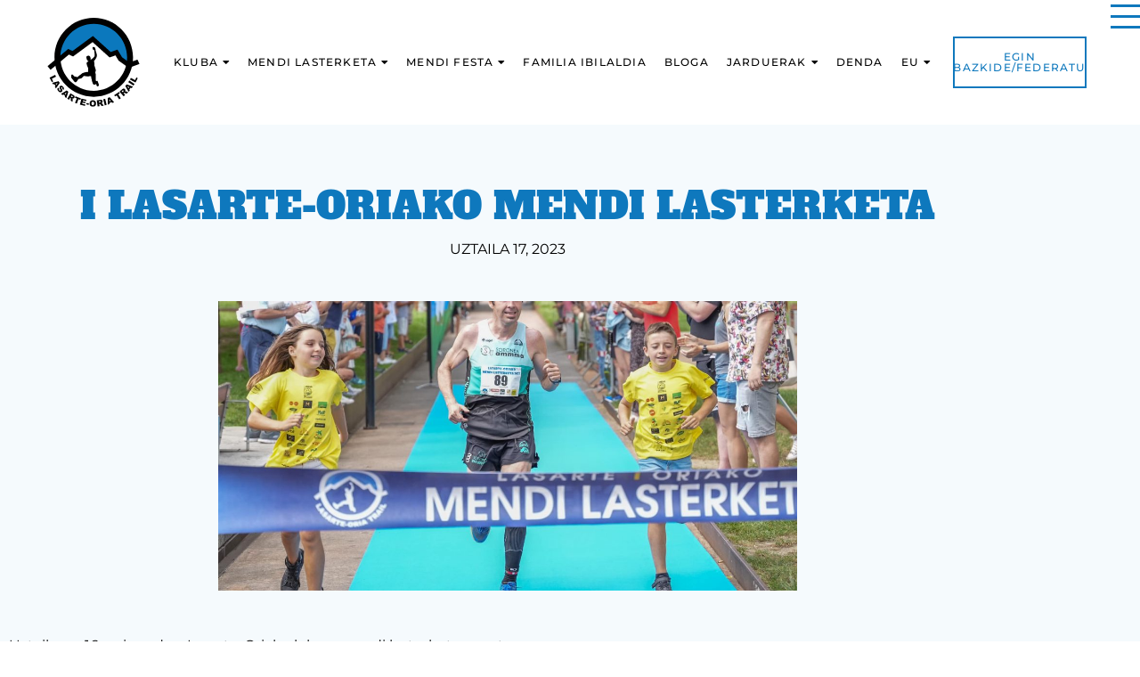

--- FILE ---
content_type: text/html; charset=UTF-8
request_url: https://www.lasarteoriatrail.com/eu/i-lasarte-oriako-mendi-lasterketa
body_size: 27309
content:
<!doctype html><html lang="eu-ES"><head><meta charset="UTF-8"><meta name="viewport" content="width=device-width, initial-scale=1"><link rel="profile" href="https://gmpg.org/xfn/11"><link rel="dns-prefetch" href="//cdn.hu-manity.co" />  <script type="text/javascript">var huOptions = {"appID":"","currentLanguage":"eu","blocking":true,"globalCookie":false,"isAdmin":false,"privacyConsent":true,"forms":[],"customProviders":[{"CategoryID":"2","ProviderID":"1","ProviderURL":"https:\/\/policies.google.com\/privacy","ProviderName":"Google Translate","ProviderDescription":""},{"CategoryID":"2","ProviderID":"2","ProviderURL":"https:\/\/policies.google.com\/privacy","ProviderName":"Google Fonts","ProviderDescription":"Google Fonts (previously called Google Web Fonts) is an interactive directory of free hosted application programming interfaces for web fonts."},{"CategoryID":"2","ProviderID":"3","ProviderURL":"https:\/\/policies.google.com\/privacy","ProviderName":"Google Recaptcha","ProviderDescription":""},{"CategoryID":"2","ProviderID":"4","ProviderURL":"https:\/\/policies.google.com\/privacy","ProviderName":"Google Maps","ProviderDescription":""},{"CategoryID":"2","ProviderID":"5","ProviderURL":"https:\/\/policies.google.com\/privacy","ProviderName":"Google Charts","ProviderDescription":""},{"CategoryID":"2","ProviderID":"6","ProviderURL":"https:\/\/policies.google.com\/privacy","ProviderName":"Google Sign In","ProviderDescription":""},{"CategoryID":"2","ProviderID":"7","ProviderURL":"https:\/\/policies.google.com\/privacy","ProviderName":"Google\u00a0Apps","ProviderDescription":""},{"CategoryID":"2","ProviderID":"8","ProviderURL":"https:\/\/policies.google.com\/privacy","ProviderName":"Google Search","ProviderDescription":""},{"CategoryID":"2","ProviderID":"9","ProviderURL":"https:\/\/policies.google.com\/privacy","ProviderName":"Google Tag Manager","ProviderDescription":""},{"CategoryID":"2","ProviderID":"10","ProviderURL":"https:\/\/policies.google.com\/privacy","ProviderName":"Youtube","ProviderDescription":""},{"CategoryID":"2","ProviderID":"11","ProviderURL":"https:\/\/www.adobe.com\/privacy.html","ProviderName":"Adobe Dynamic Tag Manager","ProviderDescription":"Adobe Dynamic Tag Management lets you trigger many third party tags and technologies at the same time, rather than requiring you to create separate rules for each one."},{"CategoryID":"2","ProviderID":"12","ProviderURL":"https:\/\/www.adobe.com\/privacy.html","ProviderName":"LiveFyre","ProviderDescription":"Enables comments sections for articles and product reviews."},{"CategoryID":"2","ProviderID":"13","ProviderURL":"https:\/\/help.disqus.com\/en\/articles\/1717103-disqus-privacy-policy","ProviderName":"Disqus","ProviderDescription":"Disqus,\u00a0Inc.\u00a0is\u00a0a\u00a0blog\u00a0comment\u00a0hosting\u00a0service\u00a0for\u00a0web\u00a0sites\u00a0and\u00a0online\u00a0communities\u00a0that\u00a0uses\u00a0a\u00a0networked\u00a0platform."},{"CategoryID":"2","ProviderID":"14","ProviderURL":"https:\/\/twitter.com\/en\/privacy","ProviderName":"Twitter","ProviderDescription":""},{"CategoryID":"2","ProviderID":"15","ProviderURL":"https:\/\/help.instagram.com\/519522125107875","ProviderName":"Instagram","ProviderDescription":""},{"CategoryID":"2","ProviderID":"16","ProviderURL":"https:\/\/www.linkedin.com\/legal\/privacy-policy","ProviderName":"LinkedIn","ProviderDescription":""},{"CategoryID":"2","ProviderID":"17","ProviderURL":"https:\/\/policy.pinterest.com\/en\/privacy-policy","ProviderName":"Pinterest","ProviderDescription":""},{"CategoryID":"2","ProviderID":"18","ProviderURL":"https:\/\/www.freshworks.com\/privacy\/","ProviderName":"Freshchat","ProviderDescription":""},{"CategoryID":"2","ProviderID":"19","ProviderURL":"https:\/\/uservoice.com\/privacy","ProviderName":"Uservoice","ProviderDescription":""},{"CategoryID":"2","ProviderID":"20","ProviderURL":"https:\/\/www.olark.com\/privacy-policy\/","ProviderName":"Olark","ProviderDescription":""},{"CategoryID":"2","ProviderID":"21","ProviderURL":"https:\/\/elev.io\/legal\/privacy-policy","ProviderName":"Elevio","ProviderDescription":""},{"CategoryID":"3","ProviderID":"22","ProviderURL":"https:\/\/www.home.neustar\/privacy","ProviderName":"AdAdvisor by Neustar","ProviderDescription":"Neustar provides real-time information, analytics, clearinghouse and directory services to the global communications and Internet industries."},{"CategoryID":"3","ProviderID":"23","ProviderURL":"https:\/\/newrelic.com\/termsandconditions\/privacy","ProviderName":"New Relic","ProviderDescription":"New Relic monitors Web and mobile applications in real-time that run in cloud, on-premises, or hybrid environments."},{"CategoryID":"3","ProviderID":"24","ProviderURL":"https:\/\/www.nielsen.com\/us\/en\/legal\/privacy-statement\/digital-measurement\/","ProviderName":"Nielsen Online","ProviderDescription":"Nielsen Online provides measurement and analysis of online audiences, advertising, video, consumer-generated media, word of mouth, commerce and consumer behavior."},{"CategoryID":"3","ProviderID":"25","ProviderURL":"https:\/\/policies.yahoo.com\/ie\/en\/yahoo\/privacy\/index.htm","ProviderName":"Yahoo","ProviderDescription":"Yahoo is globally known for its Web portal, search engine Yahoo! Search, and related services, including Yahoo! Directory, Yahoo! Mail, Yahoo! News, Yahoo! Finance, Yahoo! Groups, Yahoo! Answers, advertising, online mapping, video sharing, fantasy sports and its social media website."},{"CategoryID":"3","ProviderID":"26","ProviderURL":"https:\/\/www.optimizely.com\/privacy\/","ProviderName":"Optimizely","ProviderDescription":"Optimizely is a firm that makes customer-experience optimization software for companies."},{"CategoryID":"3","ProviderID":"27","ProviderURL":"https:\/\/www.parse.ly\/privacy-policy","ProviderName":"Parse.ly","ProviderDescription":"Parse.ly provides digital publishers with clear audience insights to answer questions about how readers are responding to content."},{"CategoryID":"3","ProviderID":"28","ProviderURL":"https:\/\/www.comscore.com\/About\/Privacy","ProviderName":"Scorecard Research by comScore","ProviderDescription":"Scorecard Research conducts research by collecting Internet web browsing data and then uses that data to help show how people use the Internet, what they like about it, and what they don\u2019t."},{"CategoryID":"3","ProviderID":"29","ProviderURL":"https:\/\/chartbeat.com\/privacy","ProviderName":"Chartbeat","ProviderDescription":"Chartbeat is a web analytics company."},{"CategoryID":"3","ProviderID":"30","ProviderURL":"https:\/\/www.oracle.com\/legal\/privacy\/addthis-privacy-policy.html","ProviderName":"AddThis by Oracle","ProviderDescription":"Collects and analyzes data related to site usage and performance."},{"CategoryID":"3","ProviderID":"31","ProviderURL":"https:\/\/sharethis.com\/privacy\/","ProviderName":"ShareThis","ProviderDescription":"Collects and analyzes data related to site usage and performance."},{"CategoryID":"3","ProviderID":"32","ProviderURL":"https:\/\/www.kissmetrics.io\/privacy\/","ProviderName":"Kissmetrics","ProviderDescription":"Collects and analyzes data related to site usage and performance."},{"CategoryID":"3","ProviderID":"33","ProviderURL":"https:\/\/segment.com\/legal\/privacy\/","ProviderName":"Segment IO","ProviderDescription":"Collects and analyzes data related to site usage and performance."},{"CategoryID":"3","ProviderID":"34","ProviderURL":"https:\/\/policies.google.com\/privacy","ProviderName":"Google Analytics","ProviderDescription":"Google Analytics is a freemium web analytics service offered by Google that tracks and reports website traffic."},{"CategoryID":"4","ProviderID":"35","ProviderURL":"https:\/\/www.4wmarketplace.com\/privacy_uk\/","ProviderName":"4w Marketplace","ProviderDescription":""},{"CategoryID":"4","ProviderID":"36","ProviderURL":"https:\/\/www.addtoany.com\/privacy","ProviderName":"Add to Any","ProviderDescription":""},{"CategoryID":"4","ProviderID":"37","ProviderURL":"https:\/\/site.adform.com\/privacy-center\/overview\/","ProviderName":"Adform","ProviderDescription":"Adform is a global digital media advertising technology company."},{"CategoryID":"4","ProviderID":"38","ProviderURL":"https:\/\/www.adobe.com\/privacy.html","ProviderName":"Adobe Marketing Cloud","ProviderDescription":"Adobe Marketing Cloud is a collection of integrated online marketing and Web analytics products by Adobe Systems."},{"CategoryID":"4","ProviderID":"39","ProviderURL":"https:\/\/www.nextroll.com\/privacy","ProviderName":"AdRoll","ProviderDescription":"AdRoll provides targeted advertising services for our advertiser clients."},{"CategoryID":"4","ProviderID":"40","ProviderURL":"https:\/\/albacross.com\/privacy-policy\/","ProviderName":"Albacross","ProviderDescription":""},{"CategoryID":"4","ProviderID":"41","ProviderURL":"https:\/\/privacy.aol.com\/legacy\/","ProviderName":"Advertising.com by AOL","ProviderDescription":"Advertising.com is an online advertising company based in the United States\u2026 It was acquired by AOL [in] 2004"},{"CategoryID":"4","ProviderID":"42","ProviderURL":"https:\/\/www.mondadori.com\/privacy-policy-eng","ProviderName":"Altervista","ProviderDescription":""},{"CategoryID":"4","ProviderID":"43","ProviderURL":"https:\/\/advertising.amazon.com\/resources\/ad-policy\/en\/gdpr","ProviderName":"Amazon Associates","ProviderDescription":"Amazon referral platform where Associates receive a commission for referring customers to Amazon by placing links to Amazon on their websites."},{"CategoryID":"4","ProviderID":"44","ProviderURL":"https:\/\/better.fyi\/trackers\/adnxs.com\/","ProviderName":"AppNexus by Ad Nexus Media","ProviderDescription":"Adnxs is a portal for Publishers to the AppNexus online auction exchange used to sell advertising space."},{"CategoryID":"4","ProviderID":"45","ProviderURL":"https:\/\/www.audiencescience.com\/privacy-policy-highlights\/","ProviderName":"AudienceScience","ProviderDescription":"AudienceScience works with advertisers, publishers and other businesses, to deliver targeted or personalized ads, to consumers."},{"CategoryID":"4","ProviderID":"46","ProviderURL":"https:\/\/www.bidswitch.com\/privacy-policy\/","ProviderName":"BidSwitch","ProviderDescription":"BidSwitch provides a central infrastructure and standard for more than 200 supply and demand technology partners to connect and trade [ad] media across the display, mobile, video & native ecosystems."},{"CategoryID":"4","ProviderID":"47","ProviderURL":"https:\/\/www.oracle.com\/legal\/privacy\/marketing-cloud-data-cloud-privacy-policy.html","ProviderName":"BlueKai by Oracle","ProviderDescription":"BlueKai is a cloud-based big data platform that enables companies to personalize online, offline, and mobile marketing campaigns."},{"CategoryID":"4","ProviderID":"48","ProviderURL":"https:\/\/bombora.com\/privacy\/","ProviderName":"Bombora","ProviderDescription":"The Bombora Data Co-op, is a first of its kind consortium of premium B2B media companies."},{"CategoryID":"4","ProviderID":"49","ProviderURL":"https:\/\/policies.yahoo.com\/ie\/en\/yahoo\/privacy\/index.htm","ProviderName":"BrightRoll by Yahoo","ProviderDescription":"BrightRoll is a unified programmatic video advertising platform and a subsidiary of Yahoo!"},{"CategoryID":"4","ProviderID":"50","ProviderURL":"https:\/\/www.indexexchange.com\/privacy\/","ProviderName":"Casale Media by Index Exchange","ProviderDescription":"Casale Media is a tech company providing online display and advertising services."},{"CategoryID":"4","ProviderID":"51","ProviderURL":"https:\/\/www.criteo.com\/privacy\/","ProviderName":"Criteo","ProviderDescription":"Criteo is a \u2018personalized retargeting company\u2019 that works with Internet retailers to serve personalized online display advertisements to consumers that have previously visited the advertiser\u2019s website."},{"CategoryID":"4","ProviderID":"52","ProviderURL":"https:\/\/www.oracle.com\/legal\/privacy\/marketing-cloud-data-cloud-privacy-policy.html","ProviderName":"Datalogix by Oracle","ProviderDescription":"Datalogix\u2019s\u2026 primary objective is to obtain and track offline and online data purchasing behavioral patterns, with the use of information obtained from retailers' loyalty card programs."},{"CategoryID":"4","ProviderID":"53","ProviderURL":"https:\/\/www.adobe.com\/privacy.html","ProviderName":"DemDex by Adobe","ProviderDescription":"DemDex captures behavioral data on behalf of Websites and advertisers and stores it in a behavioral data bank."},{"CategoryID":"4","ProviderID":"54","ProviderURL":"https:\/\/policies.google.com\/privacy","ProviderName":"DoubleClick by Google","ProviderDescription":"DoubleClick is a subsidiary of Google which develops and provides Internet ad serving services."},{"CategoryID":"4","ProviderID":"55","ProviderURL":"https:\/\/better.fyi\/trackers\/adsymptotic.com\/","ProviderName":"Drawbridge","ProviderDescription":"Drawbridge has built a cross-device advertising platform that specializes in using machine learning to match individuals across connected devices, including desktops, smartphones, tablets, and connected TVs, in order to serve more relevant ads across devices."},{"CategoryID":"4","ProviderID":"56","ProviderURL":"https:\/\/dstillery.com\/privacy-policy\/","ProviderName":"Dstillery","ProviderDescription":"Dstillery uses proprietary social targeting technology to deliver relevant ads to consumers."},{"CategoryID":"4","ProviderID":"57","ProviderURL":"https:\/\/www.nielsen.com\/us\/en\/legal\/privacy-statement\/digital-measurement\/","ProviderName":"eXelate by Nielsen","ProviderDescription":"eXelate provides data collection, data segmentation, and data distribution to facilitate interest based advertising for advertisers, publishers, and content providers (our customers)"},{"CategoryID":"4","ProviderID":"58","ProviderURL":"https:\/\/www.facebook.com\/policy.php","ProviderName":"Facebook","ProviderDescription":""},{"CategoryID":"4","ProviderID":"59","ProviderURL":"https:\/\/corp.flipp.com\/legal\/privacy\/","ProviderName":"Flipp","ProviderDescription":"The Flipp Network is the world\u2019s largest shopper marketing platform."},{"CategoryID":"4","ProviderID":"60","ProviderURL":"https:\/\/policies.google.com\/privacy","ProviderName":"Google Ads","ProviderDescription":"Google AdSense is a program run by Google that allows publishers in the Google Network of content sites to serve automatic text, image, video, or interactive media advertisements, that are targeted to site content and audience."},{"CategoryID":"4","ProviderID":"61","ProviderURL":"https:\/\/policies.google.com\/privacy","ProviderName":"Google Interactive Media Ads","ProviderDescription":"Display ads in your application's video, audio, and game content."},{"CategoryID":"4","ProviderID":"62","ProviderURL":"https:\/\/policies.google.com\/privacy","ProviderName":"Google Publisher Tags","ProviderDescription":""},{"CategoryID":"4","ProviderID":"63","ProviderURL":"http:\/\/inform.com\/privacy\/","ProviderName":"Inform","ProviderDescription":"Inform, Inc. operates an online news and information video site that provides personalized content delivery and performance-based monetization to mobile and desktop advertisers and publishers."},{"CategoryID":"4","ProviderID":"64","ProviderURL":"https:\/\/better.fyi\/trackers\/ixiaa.com\/","ProviderName":"IXI Services","ProviderDescription":"IXI Services enables its clients to differentiate and target consumer households and target markets based on proprietary measures of wealth, income, spending capacity, credit, share-of-wallet, and share-of-market."},{"CategoryID":"4","ProviderID":"65","ProviderURL":"https:\/\/sonobi.com\/privacy-policy\/","ProviderName":"Jetstream by Sonobi","ProviderDescription":"Sonobi is an ad technology developer that designs digital advertising tools and solutions."},{"CategoryID":"4","ProviderID":"66","ProviderURL":"https:\/\/www.salesforce.com\/company\/privacy\/","ProviderName":"Krux by Salesforce","ProviderDescription":"Krux enables the total view, recall and capture of 100% of people data."},{"CategoryID":"4","ProviderID":"67","ProviderURL":"https:\/\/www.sovrn.com\/legal\/privacy-policy\/","ProviderName":"Lijit by Sovrn","ProviderDescription":"Understand your audience. Engage your readers. Make more money."},{"CategoryID":"4","ProviderID":"68","ProviderURL":"https:\/\/liveramp.com\/privacy\/","ProviderName":"LIVERAMP by Acxiom","ProviderDescription":"Provides advertising or advertising-related services such as data collection, behavioral analysis or retargeting."},{"CategoryID":"4","ProviderID":"69","ProviderURL":"https:\/\/www.lotame.com\/about-lotame\/privacy\/","ProviderName":"Lotame","ProviderDescription":"Lotame is a data management platform that lets marketers, agencies and publishers harness audience data to make smarter marketing, product and business decisions."},{"CategoryID":"4","ProviderID":"70","ProviderURL":"https:\/\/better.fyi\/trackers\/mookie1.com\/","ProviderName":"Media Innovation Group","ProviderDescription":"The Media Innovation Group provides data management technology and strategy for marketers to centralize their digital marketing activities."},{"CategoryID":"4","ProviderID":"71","ProviderURL":"https:\/\/www.mediamath.com\/legal\/terms\/policies\/","ProviderName":"MediaMath","ProviderDescription":"MediaMath is a global provider of digital media and data management technology for advertisers and agencies."},{"CategoryID":"4","ProviderID":"72","ProviderURL":"https:\/\/www.oracle.com\/legal\/privacy\/","ProviderName":"Moat by Oracle","ProviderDescription":"Moat measures real-time Attention Analytics."},{"CategoryID":"4","ProviderID":"73","ProviderURL":"https:\/\/www.nativo.com\/policies-and-guidelines","ProviderName":"Nativo","ProviderDescription":"Scalable and automated native advertising platform."},{"CategoryID":"4","ProviderID":"74","ProviderURL":"https:\/\/privacy.aol.com\/legacy\/","ProviderName":"ONE Ad Server by AOL","ProviderDescription":"Unified programmatic solution designed to help publishers maximize monetization across every format and channel."},{"CategoryID":"4","ProviderID":"75","ProviderURL":"https:\/\/www.openx.com\/legal\/","ProviderName":"OpenX","ProviderDescription":"OpenX\u2019s unified monetization platform combines an ad server and a real-time bidding ad exchange to deliver the highest revenue across every digitally connected screen."},{"CategoryID":"4","ProviderID":"76","ProviderURL":"https:\/\/www.outbrain.com\/trust-and-transparency\/","ProviderName":"Outbrain","ProviderDescription":"Outbrain uses interest-based, behavioral technology to power its content recommendations."},{"CategoryID":"4","ProviderID":"77","ProviderURL":"https:\/\/better.fyi\/trackers\/ppjol.net\/","ProviderName":"Piano","ProviderDescription":"Piano sells products and subscriptions on behalf of the owners and publishers of websites and other digital products."},{"CategoryID":"4","ProviderID":"78","ProviderURL":"https:\/\/pubmatic.com\/legal\/privacy\/","ProviderName":"Pubmatic","ProviderDescription":"PubMatic is a marketing automation software company for publishers. Using real-time analytics, yield management, and workflow automation."},{"CategoryID":"4","ProviderID":"79","ProviderURL":"https:\/\/www.quantcast.com\/privacy\/","ProviderName":"Quantcast","ProviderDescription":"Quantcast is a technology company, founded in 2006, that specializes in audience measurement and real-time advertising."},{"CategoryID":"4","ProviderID":"80","ProviderURL":"https:\/\/better.fyi\/trackers\/gwallet.com\/","ProviderName":"RadiumOne","ProviderDescription":"RadiumOne is a digital advertising company."},{"CategoryID":"4","ProviderID":"81","ProviderURL":"https:\/\/www.gorocketfuel.com\/about\/privacy-policy\/","ProviderName":"Rocket Fuel","ProviderDescription":"Rocket Fuel is an ad technology company\u2026 founded in 2008 by alumni of Yahoo!"},{"CategoryID":"4","ProviderID":"82","ProviderURL":"https:\/\/rubiconproject.com\/privacy\/","ProviderName":"Rubicon Project","ProviderDescription":"Rubicon Project is an online advertising technology firm."},{"CategoryID":"4","ProviderID":"83","ProviderURL":"https:\/\/simpli.fi\/simpli-fi-services-privacy-policy\/","ProviderName":"Simplifi","ProviderDescription":"Simplifi Holdings, Inc. is a company that provides online advertising services."},{"CategoryID":"4","ProviderID":"84","ProviderURL":"https:\/\/www.sitescout.io\/privacy_policy","ProviderName":"SiteScout","ProviderDescription":"SiteScout is the leading self-serve ad platform for marketing professionals and agencies."},{"CategoryID":"4","ProviderID":"85","ProviderURL":"https:\/\/www.spotx.tv\/privacy-policy\/","ProviderName":"SpotX","ProviderDescription":"SpotX is a hosted advertising management platform that provides targeted advertisement insertion and scheduling, campaign management and reporting on a real-time basis primarily used in the monetization of online video content."},{"CategoryID":"4","ProviderID":"86","ProviderURL":"https:\/\/www.taboola.com\/policies\/privacy-policy","ProviderName":"Taboola","ProviderDescription":"Taboola is a content marketing \u2018clickbait\u2019 platform that provides a web widget to content creators on their website to display advertisements for articles, videos, and slideshows, both from within the site and from other publishers."},{"CategoryID":"4","ProviderID":"87","ProviderURL":"https:\/\/www.tapad.com\/privacy.html","ProviderName":"Tapad","ProviderDescription":"Tapad Inc. is a venture-funded startup company that develops and markets software and services for cross-device advertising and content delivery. It uses algorithms to analyze internet and device data and predict whether two or more devices are owned by the same person."},{"CategoryID":"4","ProviderID":"88","ProviderURL":"https:\/\/tealium.com\/privacy\/","ProviderName":"Tealium","ProviderDescription":"Tealium is an American company\u2026 that sells enterprise tag management and marketing software."},{"CategoryID":"4","ProviderID":"89","ProviderURL":"https:\/\/www.thetradedesk.com\/general\/privacy","ProviderName":"The Trade Desk","ProviderDescription":"adsvr.org is the ad server for The Trade Desk, a real-time-bidding ad exchange."},{"CategoryID":"4","ProviderID":"90","ProviderURL":"https:\/\/townnews.com\/about\/privacy\/townnews-privacy-statement\/article_307a1888-0000-11ea-bdf4-0b3ec0b9bcf5.html","ProviderName":"TownNews","ProviderDescription":"TownNews.com, provides online publishing and revenue solutions to news websites. Used by local news sites to serve ads and as a content delivery network (CDN)."},{"CategoryID":"4","ProviderID":"91","ProviderURL":"https:\/\/www.adobe.com\/privacy\/experience-cloud.html","ProviderName":"TubeMogul by Adobe","ProviderDescription":"TubeMogul is a publicly traded company whose main product is an enterprise software platform for digital video advertising."},{"CategoryID":"4","ProviderID":"92","ProviderURL":"https:\/\/www.amobee.com\/trust\/privacy-guidelines\/","ProviderName":"Turn by Amobee","ProviderDescription":"Turn provides its business partners\u2014advertisers and their agencies, website and app publishers, other ad inventory providers, and data vendors\u2014with technologies that enable the serving and display of relevant advertisements to individuals who access a publisher\u2019s website, mobile app, or content."},{"CategoryID":"4","ProviderID":"93","ProviderURL":"https:\/\/help.twitter.com\/en\/twitter-for-websites-ads-info-and-privacy","ProviderName":"Twitter Ads","ProviderDescription":""},{"CategoryID":"4","ProviderID":"94","ProviderURL":"https:\/\/www.amobee.com\/trust\/privacy-guidelines\/","ProviderName":"Videology by Amobee","ProviderDescription":"Videology is a digital media advertising technology solutions provider, providing its clients with solutions to connect advertiser brands with consumers who are most interested in those brands."},{"CategoryID":"4","ProviderID":"95","ProviderURL":"https:\/\/www.yieldbot.com\/privacy-policy\/","ProviderName":"Yieldbot","ProviderDescription":"Cookieless Cross-Device Keyword Targeting."},{"CategoryID":"3","ProviderID":"96","ProviderURL":"https:\/\/matomo.org\/privacy-policy\/","ProviderName":"Matomo","ProviderDescription":""},{"CategoryID":"3","ProviderID":"97","ProviderURL":"https:\/\/www.crazyegg.com\/privacy","ProviderName":"Crazy Egg","ProviderDescription":""},{"CategoryID":"3","ProviderID":"98","ProviderURL":"https:\/\/www.linkedin.com\/legal\/privacy-policy","ProviderName":"LinkedIn Insights","ProviderDescription":""},{"CategoryID":"4","ProviderID":"99","ProviderURL":"https:\/\/jabmo.com\/privacy-policy\/","ProviderName":"Jabmo","ProviderDescription":""},{"CategoryID":"4","ProviderID":"100","ProviderURL":"https:\/\/sharpspring.com\/legal\/privacy\/","ProviderName":"SharpSpring","ProviderDescription":""},{"CategoryID":"2","ProviderID":"101","ProviderURL":"https:\/\/vimeo.com\/privacy","ProviderName":"Vimeo","ProviderDescription":""}],"customPatterns":[{"Pattern":"translate.google.com","CookieID":"1","CategoryID":"2","ProviderID":"1","PatternType":"script","PatternFormat":"URL"},{"Pattern":"fonts.googleapis.com","CookieID":"2","CategoryID":"2","ProviderID":"2","PatternType":"script","PatternFormat":"URL"},{"Pattern":"google.com\/recaptcha","CookieID":"3","CategoryID":"2","ProviderID":"3","PatternType":"script","PatternFormat":"URL"},{"Pattern":"google.com\/maps","CookieID":"4","CategoryID":"2","ProviderID":"4","PatternType":"script","PatternFormat":"URL"},{"Pattern":"maps.google.it\/maps","CookieID":"5","CategoryID":"2","ProviderID":"4","PatternType":"iFrame","PatternFormat":"URL"},{"Pattern":"maps.google.com\/maps","CookieID":"6","CategoryID":"2","ProviderID":"4","PatternType":"iFrame","PatternFormat":"URL"},{"Pattern":"google.com\/maps\/embed","CookieID":"7","CategoryID":"2","ProviderID":"4","PatternType":"iFrame","PatternFormat":"URL"},{"Pattern":"google.com\/charts","CookieID":"8","CategoryID":"2","ProviderID":"5","PatternType":"script","PatternFormat":"URL"},{"Pattern":"apis.google.com\/js\/platform.js","CookieID":"9","CategoryID":"2","ProviderID":"6","PatternType":"script","PatternFormat":"URL"},{"Pattern":"apis.google.com\/js\/api.js","CookieID":"10","CategoryID":"2","ProviderID":"7","PatternType":"script","PatternFormat":"URL"},{"Pattern":"apis.google.com","CookieID":"11","CategoryID":"2","ProviderID":"7","PatternType":"iFrame","PatternFormat":"URL"},{"Pattern":"google.com\/jsapi","CookieID":"12","CategoryID":"2","ProviderID":"8","PatternType":"script","PatternFormat":"URL"},{"Pattern":"google.com\/coop","CookieID":"13","CategoryID":"2","ProviderID":"8","PatternType":"script","PatternFormat":"URL"},{"Pattern":"cse.google.com\/cse.js","CookieID":"14","CategoryID":"2","ProviderID":"8","PatternType":"script","PatternFormat":"URL"},{"Pattern":"googletagmanager.com\/gtm.js","CookieID":"15","CategoryID":"2","ProviderID":"9","PatternType":"script","PatternFormat":"URL"},{"Pattern":"googletagmanager.com\/gtag\/js","CookieID":"16","CategoryID":"2","ProviderID":"9","PatternType":"script","PatternFormat":"URL"},{"Pattern":"googletagmanager.com\/ns.html","CookieID":"17","CategoryID":"2","ProviderID":"9","PatternType":"iFrame","PatternFormat":"URL"},{"Pattern":"youtube.com\/iframe_api","CookieID":"18","CategoryID":"2","ProviderID":"10","PatternType":"script","PatternFormat":"URL"},{"Pattern":"youtu.be","CookieID":"19","CategoryID":"2","ProviderID":"10","PatternType":"script","PatternFormat":"URL"},{"Pattern":"youtube.com","CookieID":"20","CategoryID":"2","ProviderID":"10","PatternType":"iFrame","PatternFormat":"URL"},{"Pattern":"youtube.com\/embed","CookieID":"21","CategoryID":"2","ProviderID":"10","PatternType":"iFrame","PatternFormat":"URL"},{"Pattern":"player.vimeo.com","CookieID":"22","CategoryID":"2","ProviderID":"101","PatternType":"iFrame","PatternFormat":"URL"},{"Pattern":"adobedtm.com","CookieID":"23","CategoryID":"2","ProviderID":"11","PatternType":"script","PatternFormat":"URL"},{"Pattern":"livefyre.com","CookieID":"24","CategoryID":"2","ProviderID":"12","PatternType":"script","PatternFormat":"URL"},{"Pattern":"fyre.co","CookieID":"25","CategoryID":"2","ProviderID":"12","PatternType":"script","PatternFormat":"URL"},{"Pattern":"disqus.com","CookieID":"26","CategoryID":"2","ProviderID":"13","PatternType":"script","PatternFormat":"URL"},{"Pattern":"platform.twitter.com\/widgets.js","CookieID":"27","CategoryID":"2","ProviderID":"14","PatternType":"script","PatternFormat":"URL"},{"Pattern":"platform.twitter.com","CookieID":"28","CategoryID":"2","ProviderID":"14","PatternType":"iFrame","PatternFormat":"URL"},{"Pattern":"instawidget.net\/js\/instawidget.js","CookieID":"29","CategoryID":"2","ProviderID":"15","PatternType":"script","PatternFormat":"URL"},{"Pattern":"platform.linkedin.com\/in.js","CookieID":"30","CategoryID":"2","ProviderID":"16","PatternType":"script","PatternFormat":"URL"},{"Pattern":"pinterest.com\/js\/pinit.js","CookieID":"31","CategoryID":"2","ProviderID":"17","PatternType":"script","PatternFormat":"URL"},{"Pattern":"wchat.freshchat.com","CookieID":"32","CategoryID":"2","ProviderID":"18","PatternType":"script","PatternFormat":"URL"},{"Pattern":"widget.uservoice.com","CookieID":"33","CategoryID":"2","ProviderID":"19","PatternType":"script","PatternFormat":"URL"},{"Pattern":"static.olark.com\/jsclient\/loader0.js","CookieID":"34","CategoryID":"2","ProviderID":"20","PatternType":"script","PatternFormat":"URL"},{"Pattern":"cdn.elev.io","CookieID":"35","CategoryID":"2","ProviderID":"21","PatternType":"script","PatternFormat":"URL"},{"Pattern":"facebook.com\/plugins\/like.php","CookieID":"36","CategoryID":"2","ProviderID":"58","PatternType":"iFrame","PatternFormat":"URL"},{"Pattern":"facebook.com\/plugins\/likebox.php","CookieID":"37","CategoryID":"2","ProviderID":"58","PatternType":"iFrame","PatternFormat":"URL"},{"Pattern":"facebook.com\/v3.2\/plugins\/like.php","CookieID":"38","CategoryID":"2","ProviderID":"58","PatternType":"iFrame","PatternFormat":"URL"},{"Pattern":"facebook.com\/v3.2\/plugins\/likebox.php","CookieID":"39","CategoryID":"2","ProviderID":"58","PatternType":"iFrame","PatternFormat":"URL"},{"Pattern":"adadvisor.net","CookieID":"40","CategoryID":"3","ProviderID":"22","PatternType":"script","PatternFormat":"URL"},{"Pattern":"newrelic.com","CookieID":"41","CategoryID":"3","ProviderID":"23","PatternType":"script","PatternFormat":"URL"},{"Pattern":"nr-data.net","CookieID":"42","CategoryID":"3","ProviderID":"23","PatternType":"script","PatternFormat":"URL"},{"Pattern":"imrworldwide.com","CookieID":"43","CategoryID":"3","ProviderID":"24","PatternType":"script","PatternFormat":"URL"},{"Pattern":"yahoo.com","CookieID":"44","CategoryID":"3","ProviderID":"25","PatternType":"script","PatternFormat":"URL"},{"Pattern":"yahooapis.com","CookieID":"45","CategoryID":"3","ProviderID":"25","PatternType":"script","PatternFormat":"URL"},{"Pattern":"optimizely.com","CookieID":"46","CategoryID":"3","ProviderID":"26","PatternType":"script","PatternFormat":"URL"},{"Pattern":"cdn.optimizely.com\/js","CookieID":"47","CategoryID":"3","ProviderID":"26","PatternType":"script","PatternFormat":"URL"},{"Pattern":"parsely.com","CookieID":"48","CategoryID":"3","ProviderID":"27","PatternType":"script","PatternFormat":"URL"},{"Pattern":"scorecardresearch.com","CookieID":"49","CategoryID":"3","ProviderID":"28","PatternType":"script","PatternFormat":"URL"},{"Pattern":"scoreresearch.com","CookieID":"50","CategoryID":"3","ProviderID":"28","PatternType":"script","PatternFormat":"URL"},{"Pattern":"scrsrch.com","CookieID":"51","CategoryID":"3","ProviderID":"28","PatternType":"script","PatternFormat":"URL"},{"Pattern":"securestudies.com","CookieID":"52","CategoryID":"3","ProviderID":"28","PatternType":"script","PatternFormat":"URL"},{"Pattern":"chartbeat.net","CookieID":"53","CategoryID":"3","ProviderID":"29","PatternType":"script","PatternFormat":"URL"},{"Pattern":"chartbeat.com","CookieID":"54","CategoryID":"3","ProviderID":"29","PatternType":"script","PatternFormat":"URL"},{"Pattern":"addthis.com\/js\/","CookieID":"55","CategoryID":"3","ProviderID":"30","PatternType":"script","PatternFormat":"URL"},{"Pattern":"sharethis.com\/button\/buttons.js","CookieID":"56","CategoryID":"3","ProviderID":"31","PatternType":"script","PatternFormat":"URL"},{"Pattern":"sharethis.com\/button\/async-buttons.js","CookieID":"57","CategoryID":"3","ProviderID":"31","PatternType":"script","PatternFormat":"URL"},{"Pattern":"i.kissmetrics.com\/i.js","CookieID":"58","CategoryID":"3","ProviderID":"32","PatternType":"script","PatternFormat":"URL"},{"Pattern":"cdn.segment.io\/analytics.js","CookieID":"59","CategoryID":"3","ProviderID":"33","PatternType":"script","PatternFormat":"URL"},{"Pattern":"cdn.segment.com\/analytics.js","CookieID":"60","CategoryID":"3","ProviderID":"33","PatternType":"script","PatternFormat":"URL"},{"Pattern":"google-analytics.com","CookieID":"61","CategoryID":"3","ProviderID":"34","PatternType":"script","PatternFormat":"URL"},{"Pattern":"matomo.js","CookieID":"62","CategoryID":"3","ProviderID":"96","PatternType":"script","PatternFormat":"URL"},{"Pattern":"script.crazyegg.com","CookieID":"63","CategoryID":"3","ProviderID":"97","PatternType":"script","PatternFormat":"URL"},{"Pattern":"lms-analytics\/insight.min.js","CookieID":"64","CategoryID":"3","ProviderID":"98","PatternType":"script","PatternFormat":"URL"},{"Pattern":"cdn.feed.4wnet.com\/resources\/scripts\/jsAds-1.4.min.js","CookieID":"65","CategoryID":"4","ProviderID":"35","PatternType":"script","PatternFormat":"URL"},{"Pattern":"static.addtoany.com\/menu\/page.js","CookieID":"66","CategoryID":"4","ProviderID":"36","PatternType":"script","PatternFormat":"URL"},{"Pattern":"adform.net","CookieID":"67","CategoryID":"4","ProviderID":"37","PatternType":"script","PatternFormat":"URL"},{"Pattern":"omtrdc.net","CookieID":"68","CategoryID":"4","ProviderID":"38","PatternType":"script","PatternFormat":"URL"},{"Pattern":"2o7.net","CookieID":"69","CategoryID":"4","ProviderID":"38","PatternType":"script","PatternFormat":"URL"},{"Pattern":"adroll.com","CookieID":"70","CategoryID":"4","ProviderID":"39","PatternType":"script","PatternFormat":"URL"},{"Pattern":"s.adroll.com","CookieID":"71","CategoryID":"4","ProviderID":"39","PatternType":"script","PatternFormat":"URL"},{"Pattern":"\/j\/roundtrip.js","CookieID":"72","CategoryID":"4","ProviderID":"39","PatternType":"script","PatternFormat":"URL"},{"Pattern":"advertising.com","CookieID":"73","CategoryID":"4","ProviderID":"41","PatternType":"script","PatternFormat":"URL"},{"Pattern":"ad.altervista.org\/js","CookieID":"74","CategoryID":"4","ProviderID":"42","PatternType":"script","PatternFormat":"URL"},{"Pattern":"amazon-adsystem.com","CookieID":"75","CategoryID":"4","ProviderID":"43","PatternType":"script","PatternFormat":"URL"},{"Pattern":"adnxs.com","CookieID":"76","CategoryID":"4","ProviderID":"44","PatternType":"script","PatternFormat":"URL"},{"Pattern":"revsci.net","CookieID":"77","CategoryID":"4","ProviderID":"45","PatternType":"script","PatternFormat":"URL"},{"Pattern":"bidswitch.net","CookieID":"78","CategoryID":"4","ProviderID":"46","PatternType":"script","PatternFormat":"URL"},{"Pattern":"bluekai.com","CookieID":"79","CategoryID":"4","ProviderID":"47","PatternType":"script","PatternFormat":"URL"},{"Pattern":"ml314.com","CookieID":"80","CategoryID":"4","ProviderID":"48","PatternType":"script","PatternFormat":"URL"},{"Pattern":"btrll.com","CookieID":"81","CategoryID":"4","ProviderID":"49","PatternType":"script","PatternFormat":"URL"},{"Pattern":"casalemedia.com","CookieID":"82","CategoryID":"4","ProviderID":"50","PatternType":"script","PatternFormat":"URL"},{"Pattern":"indexww.com","CookieID":"83","CategoryID":"4","ProviderID":"50","PatternType":"script","PatternFormat":"URL"},{"Pattern":"criteo.com","CookieID":"84","CategoryID":"4","ProviderID":"51","PatternType":"script","PatternFormat":"URL"},{"Pattern":"nexac.com","CookieID":"85","CategoryID":"4","ProviderID":"52","PatternType":"script","PatternFormat":"URL"},{"Pattern":"demdex.net","CookieID":"86","CategoryID":"4","ProviderID":"53","PatternType":"script","PatternFormat":"URL"},{"Pattern":"everestjs.net","CookieID":"87","CategoryID":"4","ProviderID":"53","PatternType":"script","PatternFormat":"URL"},{"Pattern":"everesttech.net","CookieID":"88","CategoryID":"4","ProviderID":"53","PatternType":"script","PatternFormat":"URL"},{"Pattern":"doubleclick.net","CookieID":"89","CategoryID":"4","ProviderID":"54","PatternType":"script","PatternFormat":"URL"},{"Pattern":"2mdn.net","CookieID":"90","CategoryID":"4","ProviderID":"54","PatternType":"script","PatternFormat":"URL"},{"Pattern":"adsymptotic.com","CookieID":"91","CategoryID":"4","ProviderID":"55","PatternType":"script","PatternFormat":"URL"},{"Pattern":"media6degrees.com","CookieID":"92","CategoryID":"4","ProviderID":"56","PatternType":"script","PatternFormat":"URL"},{"Pattern":"exelator.com","CookieID":"93","CategoryID":"4","ProviderID":"57","PatternType":"script","PatternFormat":"URL"},{"Pattern":"connect.facebook.net","CookieID":"94","CategoryID":"4","ProviderID":"58","PatternType":"script","PatternFormat":"URL"},{"Pattern":"wishabi.net","CookieID":"95","CategoryID":"4","ProviderID":"59","PatternType":"script","PatternFormat":"URL"},{"Pattern":"wishabi.com","CookieID":"96","CategoryID":"4","ProviderID":"59","PatternType":"script","PatternFormat":"URL"},{"Pattern":"circularhub.com","CookieID":"97","CategoryID":"4","ProviderID":"59","PatternType":"script","PatternFormat":"URL"},{"Pattern":"google.com\/ads","CookieID":"98","CategoryID":"4","ProviderID":"60","PatternType":"script","PatternFormat":"URL"},{"Pattern":"google.se\/ads","CookieID":"99","CategoryID":"4","ProviderID":"60","PatternType":"script","PatternFormat":"URL"},{"Pattern":"google.com\/adsense","CookieID":"100","CategoryID":"4","ProviderID":"60","PatternType":"script","PatternFormat":"URL"},{"Pattern":"google.com\/pagead","CookieID":"101","CategoryID":"4","ProviderID":"60","PatternType":"script","PatternFormat":"URL"},{"Pattern":"google.com\/js\/gweb","CookieID":"102","CategoryID":"4","ProviderID":"60","PatternType":"script","PatternFormat":"URL"},{"Pattern":"googlesyndication.com\/pagead\/js\/adsbygoogle.js","CookieID":"103","CategoryID":"4","ProviderID":"60","PatternType":"script","PatternFormat":"URL"},{"Pattern":"googlesyndication.com\/pagead\/show_ads.j","CookieID":"104","CategoryID":"4","ProviderID":"60","PatternType":"script","PatternFormat":"URL"},{"Pattern":"googleadservices.com\/pagead\/conversion.js","CookieID":"105","CategoryID":"4","ProviderID":"60","PatternType":"script","PatternFormat":"URL"},{"Pattern":"window.adsbygoogle","CookieID":"106","CategoryID":"4","ProviderID":"60","PatternType":"iFrame","PatternFormat":"URL"},{"Pattern":"imasdk.googleapis.com","CookieID":"107","CategoryID":"4","ProviderID":"61","PatternType":"script","PatternFormat":"URL"},{"Pattern":"newsinc.com","CookieID":"108","CategoryID":"4","ProviderID":"63","PatternType":"script","PatternFormat":"URL"},{"Pattern":"ixiaa.com","CookieID":"109","CategoryID":"4","ProviderID":"64","PatternType":"script","PatternFormat":"URL"},{"Pattern":"sonobi.com","CookieID":"110","CategoryID":"4","ProviderID":"65","PatternType":"script","PatternFormat":"URL"},{"Pattern":"krxd.net","CookieID":"111","CategoryID":"4","ProviderID":"66","PatternType":"script","PatternFormat":"URL"},{"Pattern":"lijit.com","CookieID":"112","CategoryID":"4","ProviderID":"67","PatternType":"script","PatternFormat":"URL"},{"Pattern":"rlcdn.com","CookieID":"113","CategoryID":"4","ProviderID":"68","PatternType":"script","PatternFormat":"URL"},{"Pattern":"pippio.com","CookieID":"114","CategoryID":"4","ProviderID":"68","PatternType":"script","PatternFormat":"URL"},{"Pattern":"rapleaf.com","CookieID":"115","CategoryID":"4","ProviderID":"68","PatternType":"script","PatternFormat":"URL"},{"Pattern":"crwdcntrl.net","CookieID":"116","CategoryID":"4","ProviderID":"69","PatternType":"script","PatternFormat":"URL"},{"Pattern":"mookie1.com","CookieID":"117","CategoryID":"4","ProviderID":"70","PatternType":"script","PatternFormat":"URL"},{"Pattern":"mathtag.com","CookieID":"118","CategoryID":"4","ProviderID":"71","PatternType":"script","PatternFormat":"URL"},{"Pattern":"mathads.com","CookieID":"119","CategoryID":"4","ProviderID":"71","PatternType":"script","PatternFormat":"URL"},{"Pattern":"moatads.com","CookieID":"120","CategoryID":"4","ProviderID":"72","PatternType":"script","PatternFormat":"URL"},{"Pattern":"moatpixel.com","CookieID":"121","CategoryID":"4","ProviderID":"72","PatternType":"script","PatternFormat":"URL"},{"Pattern":"postrelease.com","CookieID":"122","CategoryID":"4","ProviderID":"73","PatternType":"script","PatternFormat":"URL"},{"Pattern":"ntv.io","CookieID":"123","CategoryID":"4","ProviderID":"73","PatternType":"script","PatternFormat":"URL"},{"Pattern":"adtechus.com","CookieID":"124","CategoryID":"4","ProviderID":"74","PatternType":"script","PatternFormat":"URL"},{"Pattern":"openx.net","CookieID":"125","CategoryID":"4","ProviderID":"75","PatternType":"script","PatternFormat":"URL"},{"Pattern":"odnxs.net","CookieID":"126","CategoryID":"4","ProviderID":"75","PatternType":"script","PatternFormat":"URL"},{"Pattern":"openx.org","CookieID":"127","CategoryID":"4","ProviderID":"75","PatternType":"script","PatternFormat":"URL"},{"Pattern":"openxenterprise.com","CookieID":"128","CategoryID":"4","ProviderID":"75","PatternType":"script","PatternFormat":"URL"},{"Pattern":"servedbyopenx.com","CookieID":"129","CategoryID":"4","ProviderID":"75","PatternType":"script","PatternFormat":"URL"},{"Pattern":"outbrain.js","CookieID":"130","CategoryID":"4","ProviderID":"76","PatternType":"script","PatternFormat":"URL"},{"Pattern":"ppjol.net","CookieID":"131","CategoryID":"4","ProviderID":"77","PatternType":"script","PatternFormat":"URL"},{"Pattern":"pubmatic.com","CookieID":"132","CategoryID":"4","ProviderID":"78","PatternType":"script","PatternFormat":"URL"},{"Pattern":"quantserve.com","CookieID":"133","CategoryID":"4","ProviderID":"79","PatternType":"script","PatternFormat":"URL"},{"Pattern":"gwallet.com","CookieID":"134","CategoryID":"4","ProviderID":"80","PatternType":"script","PatternFormat":"URL"},{"Pattern":"rfihub.com","CookieID":"135","CategoryID":"4","ProviderID":"81","PatternType":"script","PatternFormat":"URL"},{"Pattern":"rubiconproject.com","CookieID":"136","CategoryID":"4","ProviderID":"82","PatternType":"script","PatternFormat":"URL"},{"Pattern":"dpclk.com","CookieID":"137","CategoryID":"4","ProviderID":"82","PatternType":"script","PatternFormat":"URL"},{"Pattern":"mobsmith.com","CookieID":"138","CategoryID":"4","ProviderID":"82","PatternType":"script","PatternFormat":"URL"},{"Pattern":"nearbyad.com","CookieID":"139","CategoryID":"4","ProviderID":"82","PatternType":"script","PatternFormat":"URL"},{"Pattern":"chango.com","CookieID":"140","CategoryID":"4","ProviderID":"82","PatternType":"script","PatternFormat":"URL"},{"Pattern":"simpli.fi","CookieID":"141","CategoryID":"4","ProviderID":"83","PatternType":"script","PatternFormat":"URL"},{"Pattern":"sitescout.com","CookieID":"142","CategoryID":"4","ProviderID":"84","PatternType":"script","PatternFormat":"URL"},{"Pattern":"spotxchange.com","CookieID":"143","CategoryID":"4","ProviderID":"85","PatternType":"script","PatternFormat":"URL"},{"Pattern":"spotx.tv","CookieID":"144","CategoryID":"4","ProviderID":"85","PatternType":"script","PatternFormat":"URL"},{"Pattern":"spotxcdn.com","CookieID":"145","CategoryID":"4","ProviderID":"85","PatternType":"script","PatternFormat":"URL"},{"Pattern":"taboola.com","CookieID":"146","CategoryID":"4","ProviderID":"86","PatternType":"script","PatternFormat":"URL"},{"Pattern":"tapad.com","CookieID":"147","CategoryID":"4","ProviderID":"87","PatternType":"script","PatternFormat":"URL"},{"Pattern":"tiqcdn.com","CookieID":"148","CategoryID":"4","ProviderID":"88","PatternType":"script","PatternFormat":"URL"},{"Pattern":"adsrvr.org","CookieID":"149","CategoryID":"4","ProviderID":"89","PatternType":"script","PatternFormat":"URL"},{"Pattern":"townnews.com","CookieID":"150","CategoryID":"4","ProviderID":"90","PatternType":"script","PatternFormat":"URL"},{"Pattern":"tubemogul.com","CookieID":"151","CategoryID":"4","ProviderID":"91","PatternType":"script","PatternFormat":"URL"},{"Pattern":"turn.com","CookieID":"152","CategoryID":"4","ProviderID":"92","PatternType":"script","PatternFormat":"URL"},{"Pattern":"static.ads-twitter.com","CookieID":"153","CategoryID":"4","ProviderID":"93","PatternType":"script","PatternFormat":"URL"},{"Pattern":"tidaltv.com","CookieID":"154","CategoryID":"4","ProviderID":"94","PatternType":"script","PatternFormat":"URL"},{"Pattern":"yldbt.com","CookieID":"155","CategoryID":"4","ProviderID":"95","PatternType":"script","PatternFormat":"URL"},{"Pattern":"serve.albacross.com\/track.js","CookieID":"156","CategoryID":"4","ProviderID":"40","PatternType":"script","PatternFormat":"URL"},{"Pattern":"cdn.azalead.com","CookieID":"157","CategoryID":"4","ProviderID":"99","PatternType":"script","PatternFormat":"URL"},{"Pattern":"b2btagmgr.azalead.com","CookieID":"158","CategoryID":"4","ProviderID":"99","PatternType":"script","PatternFormat":"URL"},{"Pattern":"marketingautomation.services\/client\/ss.js","CookieID":"159","CategoryID":"4","ProviderID":"100","PatternType":"script","PatternFormat":"URL"}]};</script> <script type="text/javascript" src="https://cdn.hu-manity.co/hu-banner.min.js"></script><meta name='robots' content='index, follow, max-image-preview:large, max-snippet:-1, max-video-preview:-1' /><link media="all" href="https://www.lasarteoriatrail.com/wp-content/cache/autoptimize/css/autoptimize_1b70c09d2ea7190df9c4aca48f81cd35.css" rel="stylesheet"><title>I LASARTE-ORIAKO MENDI LASTERKETA | Lasarte-Oria Trail</title><meta name="description" content="Uztailaren 16an, igandea, Lasarte-Oriako lehen mendi lasterketa ospatu zen. Goizeko 10etan 160 parte-hartzaile irten ziren eta 14,5 km eta 800 metroko" /><link rel="canonical" href="https://www.lasarteoriatrail.com/eu/i-lasarte-oriako-mendi-lasterketa" /><meta property="og:locale" content="eu_ES" /><meta property="og:type" content="article" /><meta property="og:title" content="I LASARTE-ORIAKO MENDI LASTERKETA | Lasarte-Oria Trail" /><meta property="og:description" content="Uztailaren 16an, igandea, Lasarte-Oriako lehen mendi lasterketa ospatu zen. Goizeko 10etan 160 parte-hartzaile irten ziren eta 14,5 km eta 800 metroko" /><meta property="og:url" content="https://www.lasarteoriatrail.com/eu/i-lasarte-oriako-mendi-lasterketa" /><meta property="og:site_name" content="Lasarte-Oria Trail" /><meta property="article:publisher" content="https://www.facebook.com/lasarteoriatrail" /><meta property="article:published_time" content="2023-07-17T19:32:09+00:00" /><meta property="article:modified_time" content="2025-02-05T16:52:23+00:00" /><meta property="og:image" content="https://www.lasarteoriatrail.com/wp-content/uploads/2023/06/txartela1.jpg" /><meta property="og:image:width" content="2480" /><meta property="og:image:height" content="1170" /><meta property="og:image:type" content="image/jpeg" /><meta name="author" content="Olaza" /><meta name="twitter:card" content="summary_large_image" /> <script type="application/ld+json" class="yoast-schema-graph">{"@context":"https://schema.org","@graph":[{"@type":["Article","BlogPosting"],"@id":"https://www.lasarteoriatrail.com/eu/i-lasarte-oriako-mendi-lasterketa#article","isPartOf":{"@id":"https://www.lasarteoriatrail.com/eu/i-lasarte-oriako-mendi-lasterketa"},"author":{"name":"Olaza","@id":"https://www.lasarteoriatrail.com/eu#/schema/person/25bea8a8d189ac99e53532ba8fd9d000"},"headline":"I LASARTE-ORIAKO MENDI LASTERKETA","datePublished":"2023-07-17T19:32:09+00:00","dateModified":"2025-02-05T16:52:23+00:00","mainEntityOfPage":{"@id":"https://www.lasarteoriatrail.com/eu/i-lasarte-oriako-mendi-lasterketa"},"wordCount":90,"publisher":{"@id":"https://www.lasarteoriatrail.com/eu#organization"},"image":{"@id":"https://www.lasarteoriatrail.com/eu/i-lasarte-oriako-mendi-lasterketa#primaryimage"},"thumbnailUrl":"https://www.lasarteoriatrail.com/wp-content/uploads/2023/07/360126383_10229274029863390_5874010797586858729_n.jpg","articleSection":["Noticias","Noticias"],"inLanguage":"eu-ES"},{"@type":["WebPage","ItemPage"],"@id":"https://www.lasarteoriatrail.com/eu/i-lasarte-oriako-mendi-lasterketa","url":"https://www.lasarteoriatrail.com/eu/i-lasarte-oriako-mendi-lasterketa","name":"I LASARTE-ORIAKO MENDI LASTERKETA | Lasarte-Oria Trail","isPartOf":{"@id":"https://www.lasarteoriatrail.com/eu#website"},"primaryImageOfPage":{"@id":"https://www.lasarteoriatrail.com/eu/i-lasarte-oriako-mendi-lasterketa#primaryimage"},"image":{"@id":"https://www.lasarteoriatrail.com/eu/i-lasarte-oriako-mendi-lasterketa#primaryimage"},"thumbnailUrl":"https://www.lasarteoriatrail.com/wp-content/uploads/2023/07/360126383_10229274029863390_5874010797586858729_n.jpg","datePublished":"2023-07-17T19:32:09+00:00","dateModified":"2025-02-05T16:52:23+00:00","description":"Uztailaren 16an, igandea, Lasarte-Oriako lehen mendi lasterketa ospatu zen. Goizeko 10etan 160 parte-hartzaile irten ziren eta 14,5 km eta 800 metroko","breadcrumb":{"@id":"https://www.lasarteoriatrail.com/eu/i-lasarte-oriako-mendi-lasterketa#breadcrumb"},"inLanguage":"eu-ES","potentialAction":[{"@type":"ReadAction","target":["https://www.lasarteoriatrail.com/eu/i-lasarte-oriako-mendi-lasterketa"]}]},{"@type":"ImageObject","inLanguage":"eu-ES","@id":"https://www.lasarteoriatrail.com/eu/i-lasarte-oriako-mendi-lasterketa#primaryimage","url":"https://www.lasarteoriatrail.com/wp-content/uploads/2023/07/360126383_10229274029863390_5874010797586858729_n.jpg","contentUrl":"https://www.lasarteoriatrail.com/wp-content/uploads/2023/07/360126383_10229274029863390_5874010797586858729_n.jpg","width":2048,"height":1365},{"@type":"BreadcrumbList","@id":"https://www.lasarteoriatrail.com/eu/i-lasarte-oriako-mendi-lasterketa#breadcrumb","itemListElement":[{"@type":"ListItem","position":1,"name":"Inicio","item":"https://www.lasarteoriatrail.com/eu"},{"@type":"ListItem","position":2,"name":"I LASARTE-ORIAKO MENDI LASTERKETA"}]},{"@type":"WebSite","@id":"https://www.lasarteoriatrail.com/eu#website","url":"https://www.lasarteoriatrail.com/eu","name":"Lasarte-Oria Trail","description":"Club deportivo de montaña","publisher":{"@id":"https://www.lasarteoriatrail.com/eu#organization"},"alternateName":"LOTME","potentialAction":[{"@type":"SearchAction","target":{"@type":"EntryPoint","urlTemplate":"https://www.lasarteoriatrail.com/eu?s={search_term_string}"},"query-input":{"@type":"PropertyValueSpecification","valueRequired":true,"valueName":"search_term_string"}}],"inLanguage":"eu-ES"},{"@type":"Organization","@id":"https://www.lasarteoriatrail.com/eu#organization","name":"Lasarte-Oria Trail","alternateName":"LOTME","url":"https://www.lasarteoriatrail.com/eu","logo":{"@type":"ImageObject","inLanguage":"eu-ES","@id":"https://www.lasarteoriatrail.com/eu#/schema/logo/image/","url":"https://www.lasarteoriatrail.com/wp-content/uploads/2024/06/LOT_logo-instagram_220x220.jpg","contentUrl":"https://www.lasarteoriatrail.com/wp-content/uploads/2024/06/LOT_logo-instagram_220x220.jpg","width":220,"height":220,"caption":"Lasarte-Oria Trail"},"image":{"@id":"https://www.lasarteoriatrail.com/eu#/schema/logo/image/"},"sameAs":["https://www.facebook.com/lasarteoriatrail","https://www.instagram.com/lasarteoriatrail/","https://www.youtube.com/@lasarteoriatrail","https://es.wikiloc.com/wikiloc/user.do?id=8884445","https://www.strava.com/clubs/447651?hl=es-ES"]},{"@type":"Person","@id":"https://www.lasarteoriatrail.com/eu#/schema/person/25bea8a8d189ac99e53532ba8fd9d000","name":"Olaza","image":{"@type":"ImageObject","inLanguage":"eu-ES","@id":"https://www.lasarteoriatrail.com/eu#/schema/person/image/","url":"https://secure.gravatar.com/avatar/0a068b5959e1a934c0ead303a799d69a75b9550c2fbd49cbf39ce78089fc742e?s=96&d=mm&r=g","contentUrl":"https://secure.gravatar.com/avatar/0a068b5959e1a934c0ead303a799d69a75b9550c2fbd49cbf39ce78089fc742e?s=96&d=mm&r=g","caption":"Olaza"}}]}</script> <link rel='dns-prefetch' href='//cdn.amplitude.com' /><link rel="alternate" type="application/rss+xml" title="Lasarte-Oria Trail &raquo; Feed" href="https://www.lasarteoriatrail.com/eu/feed" /><link rel="alternate" title="oEmbed (JSON)" type="application/json+oembed" href="https://www.lasarteoriatrail.com/eu/wp-json/oembed/1.0/embed?url=https%3A%2F%2Fwww.lasarteoriatrail.com%2Feu%2Fi-lasarte-oriako-mendi-lasterketa" /><link rel="alternate" title="oEmbed (XML)" type="text/xml+oembed" href="https://www.lasarteoriatrail.com/eu/wp-json/oembed/1.0/embed?url=https%3A%2F%2Fwww.lasarteoriatrail.com%2Feu%2Fi-lasarte-oriako-mendi-lasterketa&#038;format=xml" /><style id='wp-img-auto-sizes-contain-inline-css'>img:is([sizes=auto i],[sizes^="auto," i]){contain-intrinsic-size:3000px 1500px}
/*# sourceURL=wp-img-auto-sizes-contain-inline-css */</style><style id='wp-emoji-styles-inline-css'>img.wp-smiley, img.emoji {
		display: inline !important;
		border: none !important;
		box-shadow: none !important;
		height: 1em !important;
		width: 1em !important;
		margin: 0 0.07em !important;
		vertical-align: -0.1em !important;
		background: none !important;
		padding: 0 !important;
	}
/*# sourceURL=wp-emoji-styles-inline-css */</style><style id='global-styles-inline-css'>:root{--wp--preset--aspect-ratio--square: 1;--wp--preset--aspect-ratio--4-3: 4/3;--wp--preset--aspect-ratio--3-4: 3/4;--wp--preset--aspect-ratio--3-2: 3/2;--wp--preset--aspect-ratio--2-3: 2/3;--wp--preset--aspect-ratio--16-9: 16/9;--wp--preset--aspect-ratio--9-16: 9/16;--wp--preset--color--black: #000000;--wp--preset--color--cyan-bluish-gray: #abb8c3;--wp--preset--color--white: #ffffff;--wp--preset--color--pale-pink: #f78da7;--wp--preset--color--vivid-red: #cf2e2e;--wp--preset--color--luminous-vivid-orange: #ff6900;--wp--preset--color--luminous-vivid-amber: #fcb900;--wp--preset--color--light-green-cyan: #7bdcb5;--wp--preset--color--vivid-green-cyan: #00d084;--wp--preset--color--pale-cyan-blue: #8ed1fc;--wp--preset--color--vivid-cyan-blue: #0693e3;--wp--preset--color--vivid-purple: #9b51e0;--wp--preset--gradient--vivid-cyan-blue-to-vivid-purple: linear-gradient(135deg,rgb(6,147,227) 0%,rgb(155,81,224) 100%);--wp--preset--gradient--light-green-cyan-to-vivid-green-cyan: linear-gradient(135deg,rgb(122,220,180) 0%,rgb(0,208,130) 100%);--wp--preset--gradient--luminous-vivid-amber-to-luminous-vivid-orange: linear-gradient(135deg,rgb(252,185,0) 0%,rgb(255,105,0) 100%);--wp--preset--gradient--luminous-vivid-orange-to-vivid-red: linear-gradient(135deg,rgb(255,105,0) 0%,rgb(207,46,46) 100%);--wp--preset--gradient--very-light-gray-to-cyan-bluish-gray: linear-gradient(135deg,rgb(238,238,238) 0%,rgb(169,184,195) 100%);--wp--preset--gradient--cool-to-warm-spectrum: linear-gradient(135deg,rgb(74,234,220) 0%,rgb(151,120,209) 20%,rgb(207,42,186) 40%,rgb(238,44,130) 60%,rgb(251,105,98) 80%,rgb(254,248,76) 100%);--wp--preset--gradient--blush-light-purple: linear-gradient(135deg,rgb(255,206,236) 0%,rgb(152,150,240) 100%);--wp--preset--gradient--blush-bordeaux: linear-gradient(135deg,rgb(254,205,165) 0%,rgb(254,45,45) 50%,rgb(107,0,62) 100%);--wp--preset--gradient--luminous-dusk: linear-gradient(135deg,rgb(255,203,112) 0%,rgb(199,81,192) 50%,rgb(65,88,208) 100%);--wp--preset--gradient--pale-ocean: linear-gradient(135deg,rgb(255,245,203) 0%,rgb(182,227,212) 50%,rgb(51,167,181) 100%);--wp--preset--gradient--electric-grass: linear-gradient(135deg,rgb(202,248,128) 0%,rgb(113,206,126) 100%);--wp--preset--gradient--midnight: linear-gradient(135deg,rgb(2,3,129) 0%,rgb(40,116,252) 100%);--wp--preset--font-size--small: 13px;--wp--preset--font-size--medium: 20px;--wp--preset--font-size--large: 36px;--wp--preset--font-size--x-large: 42px;--wp--preset--spacing--20: 0.44rem;--wp--preset--spacing--30: 0.67rem;--wp--preset--spacing--40: 1rem;--wp--preset--spacing--50: 1.5rem;--wp--preset--spacing--60: 2.25rem;--wp--preset--spacing--70: 3.38rem;--wp--preset--spacing--80: 5.06rem;--wp--preset--shadow--natural: 6px 6px 9px rgba(0, 0, 0, 0.2);--wp--preset--shadow--deep: 12px 12px 50px rgba(0, 0, 0, 0.4);--wp--preset--shadow--sharp: 6px 6px 0px rgba(0, 0, 0, 0.2);--wp--preset--shadow--outlined: 6px 6px 0px -3px rgb(255, 255, 255), 6px 6px rgb(0, 0, 0);--wp--preset--shadow--crisp: 6px 6px 0px rgb(0, 0, 0);}:root { --wp--style--global--content-size: 800px;--wp--style--global--wide-size: 1200px; }:where(body) { margin: 0; }.wp-site-blocks > .alignleft { float: left; margin-right: 2em; }.wp-site-blocks > .alignright { float: right; margin-left: 2em; }.wp-site-blocks > .aligncenter { justify-content: center; margin-left: auto; margin-right: auto; }:where(.wp-site-blocks) > * { margin-block-start: 24px; margin-block-end: 0; }:where(.wp-site-blocks) > :first-child { margin-block-start: 0; }:where(.wp-site-blocks) > :last-child { margin-block-end: 0; }:root { --wp--style--block-gap: 24px; }:root :where(.is-layout-flow) > :first-child{margin-block-start: 0;}:root :where(.is-layout-flow) > :last-child{margin-block-end: 0;}:root :where(.is-layout-flow) > *{margin-block-start: 24px;margin-block-end: 0;}:root :where(.is-layout-constrained) > :first-child{margin-block-start: 0;}:root :where(.is-layout-constrained) > :last-child{margin-block-end: 0;}:root :where(.is-layout-constrained) > *{margin-block-start: 24px;margin-block-end: 0;}:root :where(.is-layout-flex){gap: 24px;}:root :where(.is-layout-grid){gap: 24px;}.is-layout-flow > .alignleft{float: left;margin-inline-start: 0;margin-inline-end: 2em;}.is-layout-flow > .alignright{float: right;margin-inline-start: 2em;margin-inline-end: 0;}.is-layout-flow > .aligncenter{margin-left: auto !important;margin-right: auto !important;}.is-layout-constrained > .alignleft{float: left;margin-inline-start: 0;margin-inline-end: 2em;}.is-layout-constrained > .alignright{float: right;margin-inline-start: 2em;margin-inline-end: 0;}.is-layout-constrained > .aligncenter{margin-left: auto !important;margin-right: auto !important;}.is-layout-constrained > :where(:not(.alignleft):not(.alignright):not(.alignfull)){max-width: var(--wp--style--global--content-size);margin-left: auto !important;margin-right: auto !important;}.is-layout-constrained > .alignwide{max-width: var(--wp--style--global--wide-size);}body .is-layout-flex{display: flex;}.is-layout-flex{flex-wrap: wrap;align-items: center;}.is-layout-flex > :is(*, div){margin: 0;}body .is-layout-grid{display: grid;}.is-layout-grid > :is(*, div){margin: 0;}body{padding-top: 0px;padding-right: 0px;padding-bottom: 0px;padding-left: 0px;}a:where(:not(.wp-element-button)){text-decoration: underline;}:root :where(.wp-element-button, .wp-block-button__link){background-color: #32373c;border-width: 0;color: #fff;font-family: inherit;font-size: inherit;font-style: inherit;font-weight: inherit;letter-spacing: inherit;line-height: inherit;padding-top: calc(0.667em + 2px);padding-right: calc(1.333em + 2px);padding-bottom: calc(0.667em + 2px);padding-left: calc(1.333em + 2px);text-decoration: none;text-transform: inherit;}.has-black-color{color: var(--wp--preset--color--black) !important;}.has-cyan-bluish-gray-color{color: var(--wp--preset--color--cyan-bluish-gray) !important;}.has-white-color{color: var(--wp--preset--color--white) !important;}.has-pale-pink-color{color: var(--wp--preset--color--pale-pink) !important;}.has-vivid-red-color{color: var(--wp--preset--color--vivid-red) !important;}.has-luminous-vivid-orange-color{color: var(--wp--preset--color--luminous-vivid-orange) !important;}.has-luminous-vivid-amber-color{color: var(--wp--preset--color--luminous-vivid-amber) !important;}.has-light-green-cyan-color{color: var(--wp--preset--color--light-green-cyan) !important;}.has-vivid-green-cyan-color{color: var(--wp--preset--color--vivid-green-cyan) !important;}.has-pale-cyan-blue-color{color: var(--wp--preset--color--pale-cyan-blue) !important;}.has-vivid-cyan-blue-color{color: var(--wp--preset--color--vivid-cyan-blue) !important;}.has-vivid-purple-color{color: var(--wp--preset--color--vivid-purple) !important;}.has-black-background-color{background-color: var(--wp--preset--color--black) !important;}.has-cyan-bluish-gray-background-color{background-color: var(--wp--preset--color--cyan-bluish-gray) !important;}.has-white-background-color{background-color: var(--wp--preset--color--white) !important;}.has-pale-pink-background-color{background-color: var(--wp--preset--color--pale-pink) !important;}.has-vivid-red-background-color{background-color: var(--wp--preset--color--vivid-red) !important;}.has-luminous-vivid-orange-background-color{background-color: var(--wp--preset--color--luminous-vivid-orange) !important;}.has-luminous-vivid-amber-background-color{background-color: var(--wp--preset--color--luminous-vivid-amber) !important;}.has-light-green-cyan-background-color{background-color: var(--wp--preset--color--light-green-cyan) !important;}.has-vivid-green-cyan-background-color{background-color: var(--wp--preset--color--vivid-green-cyan) !important;}.has-pale-cyan-blue-background-color{background-color: var(--wp--preset--color--pale-cyan-blue) !important;}.has-vivid-cyan-blue-background-color{background-color: var(--wp--preset--color--vivid-cyan-blue) !important;}.has-vivid-purple-background-color{background-color: var(--wp--preset--color--vivid-purple) !important;}.has-black-border-color{border-color: var(--wp--preset--color--black) !important;}.has-cyan-bluish-gray-border-color{border-color: var(--wp--preset--color--cyan-bluish-gray) !important;}.has-white-border-color{border-color: var(--wp--preset--color--white) !important;}.has-pale-pink-border-color{border-color: var(--wp--preset--color--pale-pink) !important;}.has-vivid-red-border-color{border-color: var(--wp--preset--color--vivid-red) !important;}.has-luminous-vivid-orange-border-color{border-color: var(--wp--preset--color--luminous-vivid-orange) !important;}.has-luminous-vivid-amber-border-color{border-color: var(--wp--preset--color--luminous-vivid-amber) !important;}.has-light-green-cyan-border-color{border-color: var(--wp--preset--color--light-green-cyan) !important;}.has-vivid-green-cyan-border-color{border-color: var(--wp--preset--color--vivid-green-cyan) !important;}.has-pale-cyan-blue-border-color{border-color: var(--wp--preset--color--pale-cyan-blue) !important;}.has-vivid-cyan-blue-border-color{border-color: var(--wp--preset--color--vivid-cyan-blue) !important;}.has-vivid-purple-border-color{border-color: var(--wp--preset--color--vivid-purple) !important;}.has-vivid-cyan-blue-to-vivid-purple-gradient-background{background: var(--wp--preset--gradient--vivid-cyan-blue-to-vivid-purple) !important;}.has-light-green-cyan-to-vivid-green-cyan-gradient-background{background: var(--wp--preset--gradient--light-green-cyan-to-vivid-green-cyan) !important;}.has-luminous-vivid-amber-to-luminous-vivid-orange-gradient-background{background: var(--wp--preset--gradient--luminous-vivid-amber-to-luminous-vivid-orange) !important;}.has-luminous-vivid-orange-to-vivid-red-gradient-background{background: var(--wp--preset--gradient--luminous-vivid-orange-to-vivid-red) !important;}.has-very-light-gray-to-cyan-bluish-gray-gradient-background{background: var(--wp--preset--gradient--very-light-gray-to-cyan-bluish-gray) !important;}.has-cool-to-warm-spectrum-gradient-background{background: var(--wp--preset--gradient--cool-to-warm-spectrum) !important;}.has-blush-light-purple-gradient-background{background: var(--wp--preset--gradient--blush-light-purple) !important;}.has-blush-bordeaux-gradient-background{background: var(--wp--preset--gradient--blush-bordeaux) !important;}.has-luminous-dusk-gradient-background{background: var(--wp--preset--gradient--luminous-dusk) !important;}.has-pale-ocean-gradient-background{background: var(--wp--preset--gradient--pale-ocean) !important;}.has-electric-grass-gradient-background{background: var(--wp--preset--gradient--electric-grass) !important;}.has-midnight-gradient-background{background: var(--wp--preset--gradient--midnight) !important;}.has-small-font-size{font-size: var(--wp--preset--font-size--small) !important;}.has-medium-font-size{font-size: var(--wp--preset--font-size--medium) !important;}.has-large-font-size{font-size: var(--wp--preset--font-size--large) !important;}.has-x-large-font-size{font-size: var(--wp--preset--font-size--x-large) !important;}
:root :where(.wp-block-pullquote){font-size: 1.5em;line-height: 1.6;}
/*# sourceURL=global-styles-inline-css */</style><link rel='stylesheet' id='elementor-frontend-css' href='https://www.lasarteoriatrail.com/wp-content/uploads/elementor/css/custom-frontend.min.css?ver=1769532152' media='all' /><link rel='stylesheet' id='elementor-post-5-css' href='https://www.lasarteoriatrail.com/wp-content/uploads/elementor/css/post-5.css?ver=1769532152' media='all' /><link rel='stylesheet' id='widget-icon-list-css' href='https://www.lasarteoriatrail.com/wp-content/uploads/elementor/css/custom-widget-icon-list.min.css?ver=1769532152' media='all' /><link rel='stylesheet' id='e-apple-webkit-css' href='https://www.lasarteoriatrail.com/wp-content/uploads/elementor/css/custom-apple-webkit.min.css?ver=1769532152' media='all' /><link rel='stylesheet' id='jet-blocks-css' href='https://www.lasarteoriatrail.com/wp-content/uploads/elementor/css/custom-jet-blocks.css?ver=1.3.23' media='all' /><link rel='stylesheet' id='elementor-post-12617-css' href='https://www.lasarteoriatrail.com/wp-content/uploads/elementor/css/post-12617.css?ver=1769550457' media='all' /><link rel='stylesheet' id='elementor-post-7495-css' href='https://www.lasarteoriatrail.com/wp-content/uploads/elementor/css/post-7495.css?ver=1769532161' media='all' /><link rel='stylesheet' id='elementor-post-7503-css' href='https://www.lasarteoriatrail.com/wp-content/uploads/elementor/css/post-7503.css?ver=1769532161' media='all' /><link rel='stylesheet' id='elementor-post-7517-css' href='https://www.lasarteoriatrail.com/wp-content/uploads/elementor/css/post-7517.css?ver=1769533767' media='all' /><link rel='stylesheet' id='elementor-gf-local-alfaslabone-css' href='https://www.lasarteoriatrail.com/wp-content/uploads/elementor/google-fonts/css/alfaslabone.css?ver=1746431422' media='all' /><link rel='stylesheet' id='elementor-gf-local-montserrat-css' href='https://www.lasarteoriatrail.com/wp-content/uploads/elementor/google-fonts/css/montserrat.css?ver=1746431430' media='all' /> <script id="wpml-cookie-js-extra">var wpml_cookies = {"wp-wpml_current_language":{"value":"eu","expires":1,"path":"/"}};
var wpml_cookies = {"wp-wpml_current_language":{"value":"eu","expires":1,"path":"/"}};
//# sourceURL=wpml-cookie-js-extra</script> <script defer='defer' src="https://cdn.amplitude.com/script/375bf61f7f4879c91393a6e45443176a.experiment.js?ver=6.9" id="aampli_plg_scr_web_experiment-js"></script> <script defer='defer' src="https://cdn.amplitude.com/libs/analytics-browser-2.32.2-min.js.gz?ver=6.9" id="aampli_plg_scr_setup-js"></script> <script id="aampli_plg_scr_configure-js-extra">var aampliPlgScrPayload = {"apiKey":"375bf61f7f4879c91393a6e45443176a","sessionReplay":"0","sampleRate":"100","shouldChangeLibrary":"1","isEuServerZone":"0"};
//# sourceURL=aampli_plg_scr_configure-js-extra</script> <script src="https://www.lasarteoriatrail.com/wp-includes/js/jquery/jquery.min.js?ver=3.7.1" id="jquery-core-js"></script> <script id="sib-front-js-js-extra">var sibErrMsg = {"invalidMail":"Please fill out valid email address","requiredField":"Please fill out required fields","invalidDateFormat":"Please fill out valid date format","invalidSMSFormat":"Please fill out valid phone number"};
var ajax_sib_front_object = {"ajax_url":"https://www.lasarteoriatrail.com/wp-admin/admin-ajax.php","ajax_nonce":"b7397d03f4","flag_url":"https://www.lasarteoriatrail.com/wp-content/plugins/mailin/img/flags/"};
//# sourceURL=sib-front-js-js-extra</script> <link rel="https://api.w.org/" href="https://www.lasarteoriatrail.com/eu/wp-json/" /><link rel="alternate" title="JSON" type="application/json" href="https://www.lasarteoriatrail.com/eu/wp-json/wp/v2/posts/12617" /><link rel="EditURI" type="application/rsd+xml" title="RSD" href="https://www.lasarteoriatrail.com/xmlrpc.php?rsd" /><meta name="generator" content="WordPress 6.9" /><link rel='shortlink' href='https://www.lasarteoriatrail.com/eu?p=12617' /><meta name="generator" content="WPML ver:4.8.6 stt:16,2;" />  <script async src="https://www.googletagmanager.com/gtag/js?id=G-6XYLSNV87T"></script> <script>window.dataLayer = window.dataLayer || [];
	  function gtag(){dataLayer.push(arguments);}
	  gtag('js', new Date());

	  gtag('config', 'G-6XYLSNV87T');</script> <meta name="generator" content="Elementor 3.34.3; features: additional_custom_breakpoints; settings: css_print_method-external, google_font-enabled, font_display-auto"> <script type="text/javascript" src="https://cdn.brevo.com/js/sdk-loader.js" async></script> <script type="text/javascript">window.Brevo = window.Brevo || [];
  window.Brevo.push(['init', {"client_key":"iciirl56uyx2xm3ypzthmk9p","email_id":null,"push":{"customDomain":"https:\/\/www.lasarteoriatrail.com\/wp-content\/plugins\/mailin\/"},"service_worker_url":"wonderpush-worker-loader.min.js?webKey=5f8764c977bedf6960850ccf9dcb673a076929af792a734f3a9cdb84eedd4bbb","frame_url":"brevo-frame.html"}]);</script><script type="text/javascript" src="https://cdn.by.wonderpush.com/sdk/1.1/wonderpush-loader.min.js" async></script> <script type="text/javascript">window.WonderPush = window.WonderPush || [];
  window.WonderPush.push(['init', {"customDomain":"https:\/\/www.lasarteoriatrail.com\/wp-content\/plugins\/mailin\/","serviceWorkerUrl":"wonderpush-worker-loader.min.js?webKey=5f8764c977bedf6960850ccf9dcb673a076929af792a734f3a9cdb84eedd4bbb","frameUrl":"wonderpush.min.html","webKey":"5f8764c977bedf6960850ccf9dcb673a076929af792a734f3a9cdb84eedd4bbb"}]);</script> <style>.e-con.e-parent:nth-of-type(n+4):not(.e-lazyloaded):not(.e-no-lazyload),
				.e-con.e-parent:nth-of-type(n+4):not(.e-lazyloaded):not(.e-no-lazyload) * {
					background-image: none !important;
				}
				@media screen and (max-height: 1024px) {
					.e-con.e-parent:nth-of-type(n+3):not(.e-lazyloaded):not(.e-no-lazyload),
					.e-con.e-parent:nth-of-type(n+3):not(.e-lazyloaded):not(.e-no-lazyload) * {
						background-image: none !important;
					}
				}
				@media screen and (max-height: 640px) {
					.e-con.e-parent:nth-of-type(n+2):not(.e-lazyloaded):not(.e-no-lazyload),
					.e-con.e-parent:nth-of-type(n+2):not(.e-lazyloaded):not(.e-no-lazyload) * {
						background-image: none !important;
					}
				}</style><link rel="icon" href="https://www.lasarteoriatrail.com/wp-content/uploads/2022/01/LOT_original_fondoBlanco-1-150x150.png" sizes="32x32" /><link rel="icon" href="https://www.lasarteoriatrail.com/wp-content/uploads/2022/01/LOT_original_fondoBlanco-1-300x300.png" sizes="192x192" /><link rel="apple-touch-icon" href="https://www.lasarteoriatrail.com/wp-content/uploads/2022/01/LOT_original_fondoBlanco-1-300x300.png" /><meta name="msapplication-TileImage" content="https://www.lasarteoriatrail.com/wp-content/uploads/2022/01/LOT_original_fondoBlanco-1-300x300.png" /><style id="wp-custom-css">p a:hover {
	text-decoration: underline;
}

.jet-nav__item-wpml-ls-4-es.jet-nav__item .jet-nav__sub, .jet-nav__item-wpml-ls-4-eu.jet-nav__item .jet-nav__sub {
	max-width:fit-content;
	left:10px !important;
}

.botones-ficha-actividades a{
	width:220px !important;
	max-width:90% !important;
}

/*--- GENERAL ---*/
input, textarea, select, a { outline: none !important; }
input:focus, textarea:focus, select:focus{ outline: none; } 

.enlaces-ocultar a:not([href]):not([tabindex]) {
	display:none
}
figure.gallery-item {
  margin: 0;
	width:50%;
	display:inline-block;
	padding:5px 5px 0 5px;
}

/*--- NAV ---*/
.full-screen-estilos .menu-toggle:checked+.icon-bars .icon-bar  {
  background:#ffffff !important;
}
.full-screen-estilos .content-type-saved_section {
	width:100%;
}
/*--- FOOTER ---*/
.enlaces-footer a{
	color:#ffffff;
	transition:0.3s;
}
.enlaces-footer a:hover{
	opacity:0.7;
}

/*--- QUIENES SOMOS ---*/
.boton-dossier {
	margin-left:auto;
	margin-right:auto;
}
.boton-dossier:hover .elementor-icon-box-wrapper a, .boton-dossier:hover .elementor-icon-box-wrapper i {
	color:#000000;
	transition:0.2s;
}
.boton-dossier .elementor-icon-box-wrapper a{
	transition:0.4s;
}

/*--- DOCUMENTOS ---*/
.listing-vacio .jet-listing-not-found {
	text-align: left;
	font-family: "Montserrat", Sans-serif;
  font-weight: 400;
	padding-left:15px;
}

.documentos-link-estilos a{
	font-weight:400;
	color:var( --e-global-color-text );
	transition:0.3s;
}
.documentos-link-estilos a:hover{
	color:var( --e-global-color-primary );
}

/*--- HAZTE SOCIO-FEDERADO ---*/
.textos-asociarse h4{
	color: var( --e-global-color-primary );
	text-transform:uppercase;
	margin-top:40px;
}
.textos-asociarse h5{
	text-transform:uppercase;
	margin-top:25px;
	margin-bottom:5px;
	font-size:16px;
	font-weight:600;
}
.iconos-listado-ventajas .elementor-widget-container{
	margin-bottom:30px;
}
.iconos-listado-ventajas h5{
	margin-bottom:8px;
}
.precios-asociarse .pricing-table:before {
	content:'';
	position: absolute;
	width:100%;
	height:100%;
	top:0;
	left:0;
	background-image: url("https://www.lasarteoriatrail.com/wp-content/uploads/2022/01/mandiak-ok.svg") !important;
	background-size: 100%;
	background-repeat:no-repeat;
	background-position: right bottom;
	opacity:0.5;
	z-index:1;
}
.precios-asociarse .pricing-table__features {
	display:none;
}
.pricing-table__heading, .pricing-table__action, .pricing-table__price {
	z-index:2;
}
.iconos-listado-ventajas ul{
	font-family: var( --e-global-typography-text-font-family ), Sans-serif;
	margin-top:10px;
	text-align:left;
}
.precios-asociarse {
	max-width:400px;
	margin-left:auto;
	margin-right:auto;
}
.precios-asociarse .pricing-table {
	min-height:330px;
}

/*--- FAQ ---*/
.faq-icono .jet-toggle__icon {
	background: var( --e-global-color-primary );
	width:20px;
	height:20px;
}
.faq-icono .jet-toggle__icon i {
	font-size:13px;
	margin:1px 0 0 1px;
}
.jet-toggle__label-text {
	font-family:"Montserrat", Sans-serif !important;
	font-weight:500 !important;
	text-transform:uppercase;
}

/*--- TIENDA ---*/
.boton-comprar a {
	width:100% !important;
}

/*--- MENDI FESTA ---*/
.icono-marchas img{
	width:80px !important;
	padding:14px;
	z-index:2;
	position: relative;
	margin-bottom:10px;
}
.icono-marchas:before {
	width:80px;
	height:80px;
	margin-left:auto;
	margin-right:auto;
  content: '';
  position: absolute;
  top: 0px;
  left: 0px;
  right: 0px;
  bottom: 0px;
  border:1px solid #fff;
	border-radius:60px;
	margin-bottom:10px;
	background:#ffffff50;
	z-index:1;
}

/*--- TEXTOS LEGALES ---*/
.textos-legales h3{
	color: var( --e-global-color-primary );
	text-transform:uppercase;
	margin-top:40px;
}

/*--- CONTACTO ---*/
.elementor-message.elementor-message-success {
  background: #6fc060;
  padding: 16px;
  color: #fff;
}
.elementor-message.elementor-message-danger {
	background: #d9534f;
  padding: 16px;
  color: #fff;
}
label.elementor-field-label {
    cursor: auto;
}

/*--- NOTICIAS ---*/
.contenido-entrada-estilos a{
	text-decoration:none;
	font-weight:inherit;	
}
/*----- COOKIEBOT -----*/
div#CybotCookiebotDialogHeader {
    display: none;
}
#CybotCookiebotDialogFooter .CybotCookiebotDialogBodyButton {
    border: 2px solid var(--e-global-color-primary) !important;
}
#CybotCookiebotDialogFooter #CybotCookiebotDialogBodyButtonAccept, #CybotCookiebotDialogFooter #CybotCookiebotDialogBodyLevelButtonAccept, #CybotCookiebotDialogFooter #CybotCookiebotDialogBodyLevelButtonLevelOptinAllowAll {
    background-color: var(--e-global-color-primary) !important;
    border-color: var(--e-global-color-primary) !important;
}
#CybotCookiebotDialog.CybotEdge #CybotCookiebotDialogBodyEdgeMoreDetails a {
    color: var(--e-global-color-primary) !important;
}

#CookiebotWidget-buttons button {
    border: 2px solid var(--e-global-color-primary) !important;
}
#CookiebotWidget-buttons #CookiebotWidget-btn-change {
    background-color: var(--e-global-color-primary) !important;
}

/*--- MEDIA QUERIES ---*/
@media only screen and (min-width: 1024px) and (max-width: 1530px) {
.boton-socio-nav:lang(eu-ES) {
		max-width:235px !important;
	}
@media only screen and (max-width: 1392px) {
	.boton-socio-nav a {
		max-width:150px;
	}
	.boton-socio-nav .elementor-widget-container {
		margin-left:15px !important
	}
}
@media only screen and (max-width: 1300px) {
	.nav-menu-estilos .menu-item-link {
    padding:0 10px 0 10px !important;
  }
}
@media only screen and (max-width: 1230px) {
	.nav-menu-estilos .jet-nav-link-text{
    font-size:11px !important;
  }
	.boton-socio-nav a {
		max-width:140px;
		font-size:11px !important;
	}
}
@media only screen and (max-width: 720px) {
	.textos-legales h3{
		font-size:14pt;
		margin-top:30px;
	}
	.textos-legales h4{
		font-size:12pt;
		margin-top:20px;
	}
}</style></head><body class="wp-singular post-template-default single single-post postid-12617 single-format-standard wp-custom-logo wp-embed-responsive wp-theme-hello-elementor wp-child-theme-hello-theme-child-master cookies-not-set ally-default hello-elementor-default elementor-default elementor-kit-5 elementor-page elementor-page-12617 elementor-page-7517"> <a class="skip-link screen-reader-text" href="#content">Skip to content</a><header data-elementor-type="header" data-elementor-id="7495" class="elementor elementor-7495 elementor-201 elementor-location-header" data-elementor-post-type="elementor_library"><section class="jet-sticky-section elementor-section elementor-top-section elementor-element elementor-element-cf3d315 elementor-section-full_width elementor-section-height-min-height elementor-section-content-middle elementor-section-height-default elementor-section-items-middle" style="height: fit-content;" data-id="cf3d315" data-element_type="section" data-settings="{&quot;background_background&quot;:&quot;classic&quot;,&quot;jet_parallax_layout_list&quot;:[{&quot;jet_parallax_layout_image&quot;:{&quot;url&quot;:&quot;&quot;,&quot;id&quot;:&quot;&quot;,&quot;size&quot;:&quot;&quot;},&quot;_id&quot;:&quot;81bfa5d&quot;,&quot;jet_parallax_layout_image_laptop&quot;:{&quot;url&quot;:&quot;&quot;,&quot;id&quot;:&quot;&quot;,&quot;size&quot;:&quot;&quot;},&quot;jet_parallax_layout_image_tablet&quot;:{&quot;url&quot;:&quot;&quot;,&quot;id&quot;:&quot;&quot;,&quot;size&quot;:&quot;&quot;},&quot;jet_parallax_layout_image_mobile&quot;:{&quot;url&quot;:&quot;&quot;,&quot;id&quot;:&quot;&quot;,&quot;size&quot;:&quot;&quot;},&quot;jet_parallax_layout_speed&quot;:{&quot;unit&quot;:&quot;%&quot;,&quot;size&quot;:50,&quot;sizes&quot;:[]},&quot;jet_parallax_layout_type&quot;:&quot;scroll&quot;,&quot;jet_parallax_layout_direction&quot;:&quot;1&quot;,&quot;jet_parallax_layout_fx_direction&quot;:null,&quot;jet_parallax_layout_z_index&quot;:&quot;&quot;,&quot;jet_parallax_layout_bg_x&quot;:50,&quot;jet_parallax_layout_bg_x_laptop&quot;:&quot;&quot;,&quot;jet_parallax_layout_bg_x_tablet&quot;:&quot;&quot;,&quot;jet_parallax_layout_bg_x_mobile&quot;:&quot;&quot;,&quot;jet_parallax_layout_bg_y&quot;:50,&quot;jet_parallax_layout_bg_y_laptop&quot;:&quot;&quot;,&quot;jet_parallax_layout_bg_y_tablet&quot;:&quot;&quot;,&quot;jet_parallax_layout_bg_y_mobile&quot;:&quot;&quot;,&quot;jet_parallax_layout_bg_size&quot;:&quot;auto&quot;,&quot;jet_parallax_layout_bg_size_laptop&quot;:&quot;&quot;,&quot;jet_parallax_layout_bg_size_tablet&quot;:&quot;&quot;,&quot;jet_parallax_layout_bg_size_mobile&quot;:&quot;&quot;,&quot;jet_parallax_layout_animation_prop&quot;:&quot;transform&quot;,&quot;jet_parallax_layout_on&quot;:[&quot;desktop&quot;,&quot;tablet&quot;]}],&quot;jet_sticky_section&quot;:&quot;yes&quot;,&quot;jet_sticky_section_visibility&quot;:[&quot;mobile&quot;]}"><div class="elementor-container elementor-column-gap-default"><div class="elementor-column elementor-col-50 elementor-top-column elementor-element elementor-element-be50498" data-id="be50498" data-element_type="column"><div class="elementor-widget-wrap elementor-element-populated"><div class="elementor-element elementor-element-96d3c76 elementor-widget elementor-widget-image" data-id="96d3c76" data-element_type="widget" data-widget_type="image.default"><div class="elementor-widget-container"> <a href="https://www.lasarteoriatrail.com/eu"> <noscript><img width="496" height="448" src="https://www.lasarteoriatrail.com/wp-content/uploads/2022/01/logotipo-negro.svg" class="attachment-full size-full wp-image-6571" alt="" /></noscript><img width="496" height="448" src='data:image/svg+xml,%3Csvg%20xmlns=%22http://www.w3.org/2000/svg%22%20viewBox=%220%200%20496%20448%22%3E%3C/svg%3E' data-src="https://www.lasarteoriatrail.com/wp-content/uploads/2022/01/logotipo-negro.svg" class="lazyload attachment-full size-full wp-image-6571" alt="" /> </a></div></div></div></div><div class="elementor-column elementor-col-50 elementor-top-column elementor-element elementor-element-976c83c" data-id="976c83c" data-element_type="column"><div class="elementor-widget-wrap elementor-element-populated"><div class="elementor-element elementor-element-6ca4eb2 jet-nav-align-flex-end elementor-widget__width-auto elementor-hidden-tablet elementor-hidden-mobile nav-menu-estilos elementor-widget elementor-widget-jet-nav-menu" data-id="6ca4eb2" data-element_type="widget" data-widget_type="jet-nav-menu.default"><div class="elementor-widget-container"><nav class="jet-nav-wrap m-layout-mobile"><div class="menu-menu-eu-container"><div class="jet-nav m-layout-mobile jet-nav--horizontal"><div class="menu-item menu-item-type-custom menu-item-object-custom menu-item-has-children jet-nav__item-7490 jet-nav__item"><a href="#" class="menu-item-link menu-item-link-depth-0 menu-item-link-top"><span class="jet-nav-link-text">Kluba</span><div class="jet-nav-arrow"><i aria-hidden="true" class="fas fa-caret-down"></i></div></a><div  class="jet-nav__sub jet-nav-depth-0"><div class="menu-item menu-item-type-post_type menu-item-object-page jet-nav__item-7491 jet-nav__item jet-nav-item-sub"><a href="https://www.lasarteoriatrail.com/eu/nor-gara" class="menu-item-link menu-item-link-depth-1 menu-item-link-sub"><span class="jet-nav-link-text">Nor gara?</span></a></div><div class="menu-item menu-item-type-post_type menu-item-object-page jet-nav__item-7492 jet-nav__item jet-nav-item-sub"><a href="https://www.lasarteoriatrail.com/eu/gure-historia" class="menu-item-link menu-item-link-depth-1 menu-item-link-sub"><span class="jet-nav-link-text">Gure historia</span></a></div><div class="menu-item menu-item-type-post_type menu-item-object-page jet-nav__item-7493 jet-nav__item jet-nav-item-sub"><a href="https://www.lasarteoriatrail.com/eu/agiriak" class="menu-item-link menu-item-link-depth-1 menu-item-link-sub"><span class="jet-nav-link-text">Agiriak</span></a></div><div class="menu-item menu-item-type-post_type menu-item-object-page jet-nav__item-7483 jet-nav__item jet-nav-item-sub"><a href="https://www.lasarteoriatrail.com/eu/harremanetarako" class="menu-item-link menu-item-link-depth-1 menu-item-link-sub"><span class="jet-nav-link-text">Harremanetarako</span></a></div></div></div><div class="menu-item menu-item-type-custom menu-item-object-custom menu-item-has-children jet-nav__item-14492 jet-nav__item"><a href="#" class="menu-item-link menu-item-link-depth-0 menu-item-link-top"><span class="jet-nav-link-text">Mendi Lasterketa</span><div class="jet-nav-arrow"><i aria-hidden="true" class="fas fa-caret-down"></i></div></a><div  class="jet-nav__sub jet-nav-depth-0"><div class="menu-item menu-item-type-post_type menu-item-object-page jet-nav__item-14491 jet-nav__item jet-nav-item-sub"><a href="https://www.lasarteoriatrail.com/eu/mendi-lasterketa" class="menu-item-link menu-item-link-depth-1 menu-item-link-sub"><span class="jet-nav-link-text">Mendi Lasterketa, Juanlu Oroituz</span></a></div><div class="menu-item menu-item-type-post_type menu-item-object-page jet-nav__item-14191 jet-nav__item jet-nav-item-sub"><a href="https://www.lasarteoriatrail.com/eu/aurreko-edizioak-mendi-lasterketa" class="menu-item-link menu-item-link-depth-1 menu-item-link-sub"><span class="jet-nav-link-text">Aurreko edizioak Mendi Lasterketa</span></a></div></div></div><div class="menu-item menu-item-type-post_type menu-item-object-page menu-item-has-children jet-nav__item-7484 jet-nav__item"><a href="https://www.lasarteoriatrail.com/eu/mendi-festa" class="menu-item-link menu-item-link-depth-0 menu-item-link-top"><span class="jet-nav-link-text">Mendi Festa</span><div class="jet-nav-arrow"><i aria-hidden="true" class="fas fa-caret-down"></i></div></a><div  class="jet-nav__sub jet-nav-depth-0"><div class="menu-item menu-item-type-post_type menu-item-object-page jet-nav__item-7494 jet-nav__item jet-nav-item-sub"><a href="https://www.lasarteoriatrail.com/eu/mendi-festa" class="menu-item-link menu-item-link-depth-1 menu-item-link-sub"><span class="jet-nav-link-text">Zer da Mendi Festa?</span></a></div><div class="menu-item menu-item-type-post_type menu-item-object-page jet-nav__item-7487 jet-nav__item jet-nav-item-sub"><a href="https://www.lasarteoriatrail.com/eu/mendi-festa/martxa-luzea-30-km" class="menu-item-link menu-item-link-depth-1 menu-item-link-sub"><span class="jet-nav-link-text">Martxa Luzea 30 km</span></a></div><div class="menu-item menu-item-type-post_type menu-item-object-page jet-nav__item-7486 jet-nav__item jet-nav-item-sub"><a href="https://www.lasarteoriatrail.com/eu/mendi-festa/martxa-motza-15-km" class="menu-item-link menu-item-link-depth-1 menu-item-link-sub"><span class="jet-nav-link-text">Martxa Motza 15 km</span></a></div><div class="menu-item menu-item-type-post_type menu-item-object-page jet-nav__item-7488 jet-nav__item jet-nav-item-sub"><a href="https://www.lasarteoriatrail.com/eu/mendi-festa/aurreko-edizioak" class="menu-item-link menu-item-link-depth-1 menu-item-link-sub"><span class="jet-nav-link-text">Aurreko edizioak</span></a></div><div class="menu-item menu-item-type-post_type menu-item-object-page jet-nav__item-7489 jet-nav__item jet-nav-item-sub"><a href="https://www.lasarteoriatrail.com/eu/mendi-festa/laguntzaileak" class="menu-item-link menu-item-link-depth-1 menu-item-link-sub"><span class="jet-nav-link-text">Laguntzaileak</span></a></div></div></div><div class="menu-item menu-item-type-post_type menu-item-object-page jet-nav__item-11888 jet-nav__item"><a href="https://www.lasarteoriatrail.com/eu/familia-ibilaldia" class="menu-item-link menu-item-link-depth-0 menu-item-link-top"><span class="jet-nav-link-text">Familia Ibilaldia</span></a></div><div class="menu-item menu-item-type-post_type menu-item-object-page jet-nav__item-7481 jet-nav__item"><a href="https://www.lasarteoriatrail.com/eu/bloga" class="menu-item-link menu-item-link-depth-0 menu-item-link-top"><span class="jet-nav-link-text">Bloga</span></a></div><div class="menu-item menu-item-type-custom menu-item-object-custom menu-item-has-children jet-nav__item-10909 jet-nav__item"><a href="#" class="menu-item-link menu-item-link-depth-0 menu-item-link-top"><span class="jet-nav-link-text">Jarduerak</span><div class="jet-nav-arrow"><i aria-hidden="true" class="fas fa-caret-down"></i></div></a><div  class="jet-nav__sub jet-nav-depth-0"><div class="menu-item menu-item-type-post_type menu-item-object-page jet-nav__item-7482 jet-nav__item jet-nav-item-sub"><a href="https://www.lasarteoriatrail.com/eu/jarduerak" class="menu-item-link menu-item-link-depth-1 menu-item-link-sub"><span class="jet-nav-link-text">Jarduerak 2026</span></a></div><div class="menu-item menu-item-type-post_type menu-item-object-page jet-nav__item-7480 jet-nav__item jet-nav-item-sub"><a href="https://www.lasarteoriatrail.com/eu/tontor-bat-izen-bat" class="menu-item-link menu-item-link-depth-1 menu-item-link-sub"><span class="jet-nav-link-text">Tontor bat, Izen bat</span></a></div></div></div><div class="menu-item menu-item-type-post_type menu-item-object-page jet-nav__item-7479 jet-nav__item"><a href="https://www.lasarteoriatrail.com/eu/denda" class="menu-item-link menu-item-link-depth-0 menu-item-link-top"><span class="jet-nav-link-text">Denda</span></a></div><div class="menu-item wpml-ls-slot-4 wpml-ls-item wpml-ls-item-eu wpml-ls-current-language wpml-ls-menu-item wpml-ls-first-item menu-item-type-wpml_ls_menu_item menu-item-object-wpml_ls_menu_item menu-item-has-children jet-nav__item-wpml-ls-4-eu jet-nav__item"><a href="https://www.lasarteoriatrail.com/eu/i-lasarte-oriako-mendi-lasterketa" class="menu-item-link menu-item-link-depth-0 menu-item-link-top" role="menuitem"><span class="jet-nav-link-text"><span class="wpml-ls-display">EU</span></span><div class="jet-nav-arrow"><i aria-hidden="true" class="fas fa-caret-down"></i></div></a><div  class="jet-nav__sub jet-nav-depth-0"><div class="menu-item wpml-ls-slot-4 wpml-ls-item wpml-ls-item-es wpml-ls-menu-item wpml-ls-last-item menu-item-type-wpml_ls_menu_item menu-item-object-wpml_ls_menu_item jet-nav__item-wpml-ls-4-es jet-nav__item jet-nav-item-sub"><a title="Switch to ES" href="https://www.lasarteoriatrail.com/i-carrera-de-montana-de-lasarte-oria" class="menu-item-link menu-item-link-depth-1 menu-item-link-sub" aria-label="Switch to ES" role="menuitem"><span class="jet-nav-link-text"><span class="wpml-ls-display">ES</span></span></a></div></div></div></div></div></nav></div></div><div class="elementor-element elementor-element-0c005ce elementor-align-right elementor-mobile-align-center elementor-widget__width-auto elementor-hidden-mobile boton-socio-nav elementor-hidden-tablet elementor-widget elementor-widget-button" data-id="0c005ce" data-element_type="widget" data-widget_type="button.default"><div class="elementor-widget-container"><div class="elementor-button-wrapper"> <a class="elementor-button elementor-button-link elementor-size-sm" href="https://www.lasarteoriatrail.com/eu/egin-zaitez-bazkide-fede-emaile"> <span class="elementor-button-content-wrapper"> <span class="elementor-button-text">Egin bazkide/federatu</span> </span> </a></div></div></div><div class="elementor-element elementor-element-ed540b3 full-screen-estilos elementor-hidden-desktop elementor-widget-tablet__width-auto elementor-fixed elementor-widget elementor-widget-full-screen-menu-for-elementor" data-id="ed540b3" data-element_type="widget" data-settings="{&quot;_position&quot;:&quot;fixed&quot;}" data-widget_type="full-screen-menu-for-elementor.default"><div class="elementor-widget-container"><div class="fsmfe-wrapper"> <input type="checkbox" id="menu-toggle-697963a094d22" class="menu-toggle"> <label for="menu-toggle-697963a094d22" class="icon-bars"> <span class="icon-bar bar-top"></span> <span class="icon-bar bar-middle"></span> <span class="icon-bar bar-bottom"></span> </label><div class="menu-overlay"><div class="content-type-saved_section"><div data-elementor-type="section" data-elementor-id="5718" class="elementor elementor-5718 elementor-location-header" data-elementor-post-type="elementor_library"><section class="elementor-section elementor-top-section elementor-element elementor-element-eb84f48 elementor-section-full_width elementor-section-height-default elementor-section-height-default" data-id="eb84f48" data-element_type="section" data-settings="{&quot;jet_parallax_layout_list&quot;:[],&quot;background_background&quot;:&quot;classic&quot;}"><div class="elementor-container elementor-column-gap-default"><div class="elementor-column elementor-col-100 elementor-top-column elementor-element elementor-element-9aa4735" data-id="9aa4735" data-element_type="column"><div class="elementor-widget-wrap elementor-element-populated"><div class="elementor-element elementor-element-67a699f jet-nav-align-flex-start elementor-widget elementor-widget-jet-nav-menu" data-id="67a699f" data-element_type="widget" data-widget_type="jet-nav-menu.default"><div class="elementor-widget-container"><nav class="jet-nav-wrap m-layout-mobile jet-mobile-menu jet-mobile-menu--default" data-mobile-trigger-device="mobile" data-mobile-layout="default"><div class="jet-nav__mobile-trigger jet-nav-mobile-trigger-align-left"> <span class="jet-nav__mobile-trigger-open jet-blocks-icon"><i aria-hidden="true" class="fas fa-bars"></i></span> <span class="jet-nav__mobile-trigger-close jet-blocks-icon"><i aria-hidden="true" class="fas fa-times"></i></span></div><div class="menu-menu-eu-container"><div class="jet-nav m-layout-mobile jet-nav--vertical jet-nav--vertical-sub-bottom"><div class="menu-item menu-item-type-custom menu-item-object-custom menu-item-has-children jet-nav__item-7490 jet-nav__item"><a href="#" class="menu-item-link menu-item-link-depth-0 menu-item-link-top"><span class="jet-nav-link-text">Kluba</span><div class="jet-nav-arrow"><i aria-hidden="true" class="fa fa-angle-down"></i></div></a><div  class="jet-nav__sub jet-nav-depth-0"><div class="menu-item menu-item-type-post_type menu-item-object-page jet-nav__item-7491 jet-nav__item jet-nav-item-sub"><a href="https://www.lasarteoriatrail.com/eu/nor-gara" class="menu-item-link menu-item-link-depth-1 menu-item-link-sub"><span class="jet-nav-link-text">Nor gara?</span></a></div><div class="menu-item menu-item-type-post_type menu-item-object-page jet-nav__item-7492 jet-nav__item jet-nav-item-sub"><a href="https://www.lasarteoriatrail.com/eu/gure-historia" class="menu-item-link menu-item-link-depth-1 menu-item-link-sub"><span class="jet-nav-link-text">Gure historia</span></a></div><div class="menu-item menu-item-type-post_type menu-item-object-page jet-nav__item-7493 jet-nav__item jet-nav-item-sub"><a href="https://www.lasarteoriatrail.com/eu/agiriak" class="menu-item-link menu-item-link-depth-1 menu-item-link-sub"><span class="jet-nav-link-text">Agiriak</span></a></div><div class="menu-item menu-item-type-post_type menu-item-object-page jet-nav__item-7483 jet-nav__item jet-nav-item-sub"><a href="https://www.lasarteoriatrail.com/eu/harremanetarako" class="menu-item-link menu-item-link-depth-1 menu-item-link-sub"><span class="jet-nav-link-text">Harremanetarako</span></a></div></div></div><div class="menu-item menu-item-type-custom menu-item-object-custom menu-item-has-children jet-nav__item-14492 jet-nav__item"><a href="#" class="menu-item-link menu-item-link-depth-0 menu-item-link-top"><span class="jet-nav-link-text">Mendi Lasterketa</span><div class="jet-nav-arrow"><i aria-hidden="true" class="fa fa-angle-down"></i></div></a><div  class="jet-nav__sub jet-nav-depth-0"><div class="menu-item menu-item-type-post_type menu-item-object-page jet-nav__item-14491 jet-nav__item jet-nav-item-sub"><a href="https://www.lasarteoriatrail.com/eu/mendi-lasterketa" class="menu-item-link menu-item-link-depth-1 menu-item-link-sub"><span class="jet-nav-link-text">Mendi Lasterketa, Juanlu Oroituz</span></a></div><div class="menu-item menu-item-type-post_type menu-item-object-page jet-nav__item-14191 jet-nav__item jet-nav-item-sub"><a href="https://www.lasarteoriatrail.com/eu/aurreko-edizioak-mendi-lasterketa" class="menu-item-link menu-item-link-depth-1 menu-item-link-sub"><span class="jet-nav-link-text">Aurreko edizioak Mendi Lasterketa</span></a></div></div></div><div class="menu-item menu-item-type-post_type menu-item-object-page menu-item-has-children jet-nav__item-7484 jet-nav__item"><a href="https://www.lasarteoriatrail.com/eu/mendi-festa" class="menu-item-link menu-item-link-depth-0 menu-item-link-top"><span class="jet-nav-link-text">Mendi Festa</span><div class="jet-nav-arrow"><i aria-hidden="true" class="fa fa-angle-down"></i></div></a><div  class="jet-nav__sub jet-nav-depth-0"><div class="menu-item menu-item-type-post_type menu-item-object-page jet-nav__item-7494 jet-nav__item jet-nav-item-sub"><a href="https://www.lasarteoriatrail.com/eu/mendi-festa" class="menu-item-link menu-item-link-depth-1 menu-item-link-sub"><span class="jet-nav-link-text">Zer da Mendi Festa?</span></a></div><div class="menu-item menu-item-type-post_type menu-item-object-page jet-nav__item-7487 jet-nav__item jet-nav-item-sub"><a href="https://www.lasarteoriatrail.com/eu/mendi-festa/martxa-luzea-30-km" class="menu-item-link menu-item-link-depth-1 menu-item-link-sub"><span class="jet-nav-link-text">Martxa Luzea 30 km</span></a></div><div class="menu-item menu-item-type-post_type menu-item-object-page jet-nav__item-7486 jet-nav__item jet-nav-item-sub"><a href="https://www.lasarteoriatrail.com/eu/mendi-festa/martxa-motza-15-km" class="menu-item-link menu-item-link-depth-1 menu-item-link-sub"><span class="jet-nav-link-text">Martxa Motza 15 km</span></a></div><div class="menu-item menu-item-type-post_type menu-item-object-page jet-nav__item-7488 jet-nav__item jet-nav-item-sub"><a href="https://www.lasarteoriatrail.com/eu/mendi-festa/aurreko-edizioak" class="menu-item-link menu-item-link-depth-1 menu-item-link-sub"><span class="jet-nav-link-text">Aurreko edizioak</span></a></div><div class="menu-item menu-item-type-post_type menu-item-object-page jet-nav__item-7489 jet-nav__item jet-nav-item-sub"><a href="https://www.lasarteoriatrail.com/eu/mendi-festa/laguntzaileak" class="menu-item-link menu-item-link-depth-1 menu-item-link-sub"><span class="jet-nav-link-text">Laguntzaileak</span></a></div></div></div><div class="menu-item menu-item-type-post_type menu-item-object-page jet-nav__item-11888 jet-nav__item"><a href="https://www.lasarteoriatrail.com/eu/familia-ibilaldia" class="menu-item-link menu-item-link-depth-0 menu-item-link-top"><span class="jet-nav-link-text">Familia Ibilaldia</span></a></div><div class="menu-item menu-item-type-post_type menu-item-object-page jet-nav__item-7481 jet-nav__item"><a href="https://www.lasarteoriatrail.com/eu/bloga" class="menu-item-link menu-item-link-depth-0 menu-item-link-top"><span class="jet-nav-link-text">Bloga</span></a></div><div class="menu-item menu-item-type-custom menu-item-object-custom menu-item-has-children jet-nav__item-10909 jet-nav__item"><a href="#" class="menu-item-link menu-item-link-depth-0 menu-item-link-top"><span class="jet-nav-link-text">Jarduerak</span><div class="jet-nav-arrow"><i aria-hidden="true" class="fa fa-angle-down"></i></div></a><div  class="jet-nav__sub jet-nav-depth-0"><div class="menu-item menu-item-type-post_type menu-item-object-page jet-nav__item-7482 jet-nav__item jet-nav-item-sub"><a href="https://www.lasarteoriatrail.com/eu/jarduerak" class="menu-item-link menu-item-link-depth-1 menu-item-link-sub"><span class="jet-nav-link-text">Jarduerak 2026</span></a></div><div class="menu-item menu-item-type-post_type menu-item-object-page jet-nav__item-7480 jet-nav__item jet-nav-item-sub"><a href="https://www.lasarteoriatrail.com/eu/tontor-bat-izen-bat" class="menu-item-link menu-item-link-depth-1 menu-item-link-sub"><span class="jet-nav-link-text">Tontor bat, Izen bat</span></a></div></div></div><div class="menu-item menu-item-type-post_type menu-item-object-page jet-nav__item-7479 jet-nav__item"><a href="https://www.lasarteoriatrail.com/eu/denda" class="menu-item-link menu-item-link-depth-0 menu-item-link-top"><span class="jet-nav-link-text">Denda</span></a></div><div class="menu-item wpml-ls-slot-4 wpml-ls-item wpml-ls-item-eu wpml-ls-current-language wpml-ls-menu-item wpml-ls-first-item menu-item-type-wpml_ls_menu_item menu-item-object-wpml_ls_menu_item menu-item-has-children jet-nav__item-wpml-ls-4-eu jet-nav__item"><a href="https://www.lasarteoriatrail.com/eu/i-lasarte-oriako-mendi-lasterketa" class="menu-item-link menu-item-link-depth-0 menu-item-link-top" role="menuitem"><span class="jet-nav-link-text"><span class="wpml-ls-display">EU</span></span><div class="jet-nav-arrow"><i aria-hidden="true" class="fa fa-angle-down"></i></div></a><div  class="jet-nav__sub jet-nav-depth-0"><div class="menu-item wpml-ls-slot-4 wpml-ls-item wpml-ls-item-es wpml-ls-menu-item wpml-ls-last-item menu-item-type-wpml_ls_menu_item menu-item-object-wpml_ls_menu_item jet-nav__item-wpml-ls-4-es jet-nav__item jet-nav-item-sub"><a title="Switch to ES" href="https://www.lasarteoriatrail.com/i-carrera-de-montana-de-lasarte-oria" class="menu-item-link menu-item-link-depth-1 menu-item-link-sub" aria-label="Switch to ES" role="menuitem"><span class="jet-nav-link-text"><span class="wpml-ls-display">ES</span></span></a></div></div></div></div></div></nav></div></div><div class="elementor-element elementor-element-dbafa2d elementor-widget elementor-widget-spacer" data-id="dbafa2d" data-element_type="widget" data-widget_type="spacer.default"><div class="elementor-widget-container"><div class="elementor-spacer"><div class="elementor-spacer-inner"></div></div></div></div><div class="elementor-element elementor-element-a4a1edd elementor-align-justify elementor-mobile-align-justify elementor-widget-laptop__width-inherit elementor-widget elementor-widget-button" data-id="a4a1edd" data-element_type="widget" data-widget_type="button.default"><div class="elementor-widget-container"><div class="elementor-button-wrapper"> <a class="elementor-button elementor-button-link elementor-size-sm" href="https://www.lasarteoriatrail.com/hazte-socio-federado"> <span class="elementor-button-content-wrapper"> <span class="elementor-button-text">Hazte Socio / Fedérate</span> </span> </a></div></div></div></div></div></div></section></div></div></div></div></div></div><div class="elementor-element elementor-element-b393721 elementor-widget elementor-widget-html" data-id="b393721" data-element_type="widget" data-widget_type="html.default"><div class="elementor-widget-container"> <script type="text/javascript">document.querySelector('.menu-toggle').addEventListener('change', (e) => {
        e.currentTarget.checked
            ? document.documentElement.style.overflowY = 'hidden'
            : document.documentElement.style.overflowY = '';
    }, false);</script> </div></div></div></div></div></section></header><div data-elementor-type="single-post" data-elementor-id="7517" class="elementor elementor-7517 elementor-4589 elementor-location-single post-12617 post type-post status-publish format-standard has-post-thumbnail hentry category-noticias-eu" data-elementor-post-type="elementor_library"><section class="elementor-section elementor-top-section elementor-element elementor-element-bd85fe8 elementor-section-boxed elementor-section-height-default elementor-section-height-default" data-id="bd85fe8" data-element_type="section" data-settings="{&quot;background_background&quot;:&quot;classic&quot;,&quot;jet_parallax_layout_list&quot;:[{&quot;jet_parallax_layout_image&quot;:{&quot;url&quot;:&quot;&quot;,&quot;id&quot;:&quot;&quot;,&quot;size&quot;:&quot;&quot;},&quot;_id&quot;:&quot;8865c85&quot;,&quot;jet_parallax_layout_image_laptop&quot;:{&quot;url&quot;:&quot;&quot;,&quot;id&quot;:&quot;&quot;,&quot;size&quot;:&quot;&quot;},&quot;jet_parallax_layout_image_tablet&quot;:{&quot;url&quot;:&quot;&quot;,&quot;id&quot;:&quot;&quot;,&quot;size&quot;:&quot;&quot;},&quot;jet_parallax_layout_image_mobile&quot;:{&quot;url&quot;:&quot;&quot;,&quot;id&quot;:&quot;&quot;,&quot;size&quot;:&quot;&quot;},&quot;jet_parallax_layout_speed&quot;:{&quot;unit&quot;:&quot;%&quot;,&quot;size&quot;:50,&quot;sizes&quot;:[]},&quot;jet_parallax_layout_type&quot;:&quot;scroll&quot;,&quot;jet_parallax_layout_direction&quot;:&quot;1&quot;,&quot;jet_parallax_layout_fx_direction&quot;:null,&quot;jet_parallax_layout_z_index&quot;:&quot;&quot;,&quot;jet_parallax_layout_bg_x&quot;:50,&quot;jet_parallax_layout_bg_x_laptop&quot;:&quot;&quot;,&quot;jet_parallax_layout_bg_x_tablet&quot;:&quot;&quot;,&quot;jet_parallax_layout_bg_x_mobile&quot;:&quot;&quot;,&quot;jet_parallax_layout_bg_y&quot;:50,&quot;jet_parallax_layout_bg_y_laptop&quot;:&quot;&quot;,&quot;jet_parallax_layout_bg_y_tablet&quot;:&quot;&quot;,&quot;jet_parallax_layout_bg_y_mobile&quot;:&quot;&quot;,&quot;jet_parallax_layout_bg_size&quot;:&quot;auto&quot;,&quot;jet_parallax_layout_bg_size_laptop&quot;:&quot;&quot;,&quot;jet_parallax_layout_bg_size_tablet&quot;:&quot;&quot;,&quot;jet_parallax_layout_bg_size_mobile&quot;:&quot;&quot;,&quot;jet_parallax_layout_animation_prop&quot;:&quot;transform&quot;,&quot;jet_parallax_layout_on&quot;:[&quot;desktop&quot;,&quot;tablet&quot;]}]}"><div class="elementor-container elementor-column-gap-default"><div class="elementor-column elementor-col-100 elementor-top-column elementor-element elementor-element-f1b0e9e" data-id="f1b0e9e" data-element_type="column"><div class="elementor-widget-wrap elementor-element-populated"><div class="elementor-element elementor-element-a5b2437 elementor-widget elementor-widget-heading" data-id="a5b2437" data-element_type="widget" data-widget_type="heading.default"><div class="elementor-widget-container"><h1 class="elementor-heading-title elementor-size-default">I LASARTE-ORIAKO MENDI LASTERKETA</h1></div></div><div class="elementor-element elementor-element-8252c48 elementor-widget elementor-widget-heading" data-id="8252c48" data-element_type="widget" data-widget_type="heading.default"><div class="elementor-widget-container"><div class="elementor-heading-title elementor-size-default">Uztaila 17, 2023</div></div></div><div class="elementor-element elementor-element-1ae4351 elementor-widget elementor-widget-spacer" data-id="1ae4351" data-element_type="widget" data-widget_type="spacer.default"><div class="elementor-widget-container"><div class="elementor-spacer"><div class="elementor-spacer-inner"></div></div></div></div><div class="elementor-element elementor-element-d1b66ad elementor-widget elementor-widget-theme-post-featured-image elementor-widget-image" data-id="d1b66ad" data-element_type="widget" data-widget_type="theme-post-featured-image.default"><div class="elementor-widget-container"> <noscript><img src="https://www.lasarteoriatrail.com/wp-content/uploads/elementor/thumbs/360126383_10229274029863390_5874010797586858729_n-q9k6sqoy31kvjjvorfb1de8zzh8awygn2r1p6rz4a8.jpg" title="360126383_10229274029863390_5874010797586858729_n" alt="360126383_10229274029863390_5874010797586858729_n" loading="lazy" /></noscript><img class="lazyload" src='data:image/svg+xml,%3Csvg%20xmlns=%22http://www.w3.org/2000/svg%22%20viewBox=%220%200%20210%20140%22%3E%3C/svg%3E' data-src="https://www.lasarteoriatrail.com/wp-content/uploads/elementor/thumbs/360126383_10229274029863390_5874010797586858729_n-q9k6sqoy31kvjjvorfb1de8zzh8awygn2r1p6rz4a8.jpg" title="360126383_10229274029863390_5874010797586858729_n" alt="360126383_10229274029863390_5874010797586858729_n" loading="lazy" /></div></div></div></div></div></section><section class="elementor-section elementor-top-section elementor-element elementor-element-26d1a35 elementor-section-boxed elementor-section-height-default elementor-section-height-default" data-id="26d1a35" data-element_type="section" data-settings="{&quot;background_background&quot;:&quot;classic&quot;,&quot;jet_parallax_layout_list&quot;:[{&quot;jet_parallax_layout_image&quot;:{&quot;url&quot;:&quot;&quot;,&quot;id&quot;:&quot;&quot;,&quot;size&quot;:&quot;&quot;},&quot;_id&quot;:&quot;8865c85&quot;,&quot;jet_parallax_layout_image_laptop&quot;:{&quot;url&quot;:&quot;&quot;,&quot;id&quot;:&quot;&quot;,&quot;size&quot;:&quot;&quot;},&quot;jet_parallax_layout_image_tablet&quot;:{&quot;url&quot;:&quot;&quot;,&quot;id&quot;:&quot;&quot;,&quot;size&quot;:&quot;&quot;},&quot;jet_parallax_layout_image_mobile&quot;:{&quot;url&quot;:&quot;&quot;,&quot;id&quot;:&quot;&quot;,&quot;size&quot;:&quot;&quot;},&quot;jet_parallax_layout_speed&quot;:{&quot;unit&quot;:&quot;%&quot;,&quot;size&quot;:50,&quot;sizes&quot;:[]},&quot;jet_parallax_layout_type&quot;:&quot;scroll&quot;,&quot;jet_parallax_layout_direction&quot;:&quot;1&quot;,&quot;jet_parallax_layout_fx_direction&quot;:null,&quot;jet_parallax_layout_z_index&quot;:&quot;&quot;,&quot;jet_parallax_layout_bg_x&quot;:50,&quot;jet_parallax_layout_bg_x_laptop&quot;:&quot;&quot;,&quot;jet_parallax_layout_bg_x_tablet&quot;:&quot;&quot;,&quot;jet_parallax_layout_bg_x_mobile&quot;:&quot;&quot;,&quot;jet_parallax_layout_bg_y&quot;:50,&quot;jet_parallax_layout_bg_y_laptop&quot;:&quot;&quot;,&quot;jet_parallax_layout_bg_y_tablet&quot;:&quot;&quot;,&quot;jet_parallax_layout_bg_y_mobile&quot;:&quot;&quot;,&quot;jet_parallax_layout_bg_size&quot;:&quot;auto&quot;,&quot;jet_parallax_layout_bg_size_laptop&quot;:&quot;&quot;,&quot;jet_parallax_layout_bg_size_tablet&quot;:&quot;&quot;,&quot;jet_parallax_layout_bg_size_mobile&quot;:&quot;&quot;,&quot;jet_parallax_layout_animation_prop&quot;:&quot;transform&quot;,&quot;jet_parallax_layout_on&quot;:[&quot;desktop&quot;,&quot;tablet&quot;]}]}"><div class="elementor-container elementor-column-gap-default"><div class="elementor-column elementor-col-100 elementor-top-column elementor-element elementor-element-50176d4" data-id="50176d4" data-element_type="column"><div class="elementor-widget-wrap elementor-element-populated"><div class="elementor-element elementor-element-2deee2e contenido-entrada-estilos elementor-widget elementor-widget-theme-post-content" data-id="2deee2e" data-element_type="widget" data-widget_type="theme-post-content.default"><div class="elementor-widget-container"><div data-elementor-type="wp-post" data-elementor-id="12617" class="elementor elementor-12617 elementor-12610" data-elementor-post-type="post"><section class="elementor-section elementor-top-section elementor-element elementor-element-5a4d0090 elementor-section-boxed elementor-section-height-default elementor-section-height-default" data-id="5a4d0090" data-element_type="section" data-settings="{&quot;jet_parallax_layout_list&quot;:[]}"><div class="elementor-container elementor-column-gap-default"><div class="elementor-column elementor-col-100 elementor-top-column elementor-element elementor-element-2553e161" data-id="2553e161" data-element_type="column"><div class="elementor-widget-wrap elementor-element-populated"><div class="elementor-element elementor-element-66c0068d elementor-widget elementor-widget-text-editor" data-id="66c0068d" data-element_type="widget" data-widget_type="text-editor.default"><div class="elementor-widget-container"><p style="text-align: left;">Uztailaren 16an, igandea, Lasarte-Oriako lehen mendi lasterketa ospatu zen. Goizeko 10etan 160 parte-hartzaile irten ziren eta 14,5 km eta 800 metroko desnibel positiboa hartu zuten.</p><p style="text-align: left;">Lehen edizio honetako irabazleak honako hauek izan ziren:</p><p style="text-align: center;"><strong>IBAI MAKAZAGA</strong> 1 h 10 min 06 s</p><p style="text-align: center;"><a href="https://www.lasarteoriatrail.com/wp-content/uploads/2023/07/360126383_10229274029863390_5874010797586858729_n.jpg"><img fetchpriority="high" fetchpriority="high" decoding="async" class="size-medium wp-image-12611" src="https://www.lasarteoriatrail.com/wp-content/uploads/2023/07/360126383_10229274029863390_5874010797586858729_n-300x200.jpg" alt="" width="300" height="200" srcset="https://www.lasarteoriatrail.com/wp-content/uploads/2023/07/360126383_10229274029863390_5874010797586858729_n-300x200.jpg 300w, https://www.lasarteoriatrail.com/wp-content/uploads/2023/07/360126383_10229274029863390_5874010797586858729_n-1024x683.jpg 1024w, https://www.lasarteoriatrail.com/wp-content/uploads/2023/07/360126383_10229274029863390_5874010797586858729_n-768x512.jpg 768w, https://www.lasarteoriatrail.com/wp-content/uploads/2023/07/360126383_10229274029863390_5874010797586858729_n-1536x1024.jpg 1536w, https://www.lasarteoriatrail.com/wp-content/uploads/2023/07/360126383_10229274029863390_5874010797586858729_n.jpg 2048w" sizes="(max-width: 300px) 100vw, 300px" /></a></p><p style="text-align: center;"><strong>MARÍA ORDOÑEZ</strong> 1 h 18 min  45 s</p><p style="text-align: center;"><a href="https://www.lasarteoriatrail.com/wp-content/uploads/2023/07/359783284_10229274023463230_4998614206370488177_n.jpg"><noscript><img decoding="async" class="size-medium wp-image-12613" src="https://www.lasarteoriatrail.com/wp-content/uploads/2023/07/359783284_10229274023463230_4998614206370488177_n-300x200.jpg" alt="" width="300" height="200" srcset="https://www.lasarteoriatrail.com/wp-content/uploads/2023/07/359783284_10229274023463230_4998614206370488177_n-300x200.jpg 300w, https://www.lasarteoriatrail.com/wp-content/uploads/2023/07/359783284_10229274023463230_4998614206370488177_n-1024x683.jpg 1024w, https://www.lasarteoriatrail.com/wp-content/uploads/2023/07/359783284_10229274023463230_4998614206370488177_n-768x512.jpg 768w, https://www.lasarteoriatrail.com/wp-content/uploads/2023/07/359783284_10229274023463230_4998614206370488177_n-1536x1025.jpg 1536w, https://www.lasarteoriatrail.com/wp-content/uploads/2023/07/359783284_10229274023463230_4998614206370488177_n.jpg 2048w" sizes="(max-width: 300px) 100vw, 300px" /></noscript><img decoding="async" class="lazyload size-medium wp-image-12613" src='data:image/svg+xml,%3Csvg%20xmlns=%22http://www.w3.org/2000/svg%22%20viewBox=%220%200%20300%20200%22%3E%3C/svg%3E' data-src="https://www.lasarteoriatrail.com/wp-content/uploads/2023/07/359783284_10229274023463230_4998614206370488177_n-300x200.jpg" alt="" width="300" height="200" data-srcset="https://www.lasarteoriatrail.com/wp-content/uploads/2023/07/359783284_10229274023463230_4998614206370488177_n-300x200.jpg 300w, https://www.lasarteoriatrail.com/wp-content/uploads/2023/07/359783284_10229274023463230_4998614206370488177_n-1024x683.jpg 1024w, https://www.lasarteoriatrail.com/wp-content/uploads/2023/07/359783284_10229274023463230_4998614206370488177_n-768x512.jpg 768w, https://www.lasarteoriatrail.com/wp-content/uploads/2023/07/359783284_10229274023463230_4998614206370488177_n-1536x1025.jpg 1536w, https://www.lasarteoriatrail.com/wp-content/uploads/2023/07/359783284_10229274023463230_4998614206370488177_n.jpg 2048w" data-sizes="(max-width: 300px) 100vw, 300px" /></a></p><p style="text-align: left;"><a href="https://www.kronoak.com/live/2023/lasarteoriaml/" target="_blank" rel="noopener">Kronoak</a> atalean sailkapenak eta denborak kontsulta ditzakezue.</p><p style="text-align: left;">Hemen dituzue Lasarte-Oriako 2023ko Mendi Lasterketaren argazki galeriak ere.</p><p style="text-align: left;"><a href="https://photos.google.com/share/AF1QipMOWuV9NY92R9xT2VeW-JQwuL7UPm758E9k-6gTFt2Cl0-CiN_6dXfOpTOvf13ToQ?key=YlhiS0FkeDNBR1NnUGxQaFFnUlhiUERXNG9lZ0Rn">Isaac Farréren Argazki Galeria</a></p><p style="text-align: left;"><a href="https://photos.google.com/share/AF1QipNUZ3ns97vnsf4KWjQbR_J28sCihcd0cPGm4cQkcDk_bSER5SBOoctAzqe3QzUkBw?key=MHRBeDZkcGtZT0UtY2dsUUFqSzhFOUo0VXdIblp3">Lasarte-oria Trail Argazki Galeria</a></p><p style="text-align: left;">Bigarren edizioan ikusiko dugu elkar.</p><p style="text-align: left;">Eskerrik asko laguntzaile, parte-hartzaile eta boluntarioei. Dese Lasarte-Oria Trail uda on bat opa dizuegu.</p></div></div></div></div></div></section></div></div></div><div class="elementor-element elementor-element-f88d683 elementor-widget-divider--view-line elementor-widget elementor-widget-divider" data-id="f88d683" data-element_type="widget" data-widget_type="divider.default"><div class="elementor-widget-container"><div class="elementor-divider"> <span class="elementor-divider-separator"> </span></div></div></div><div class="elementor-element elementor-element-52fb1bb elementor-widget elementor-widget-heading" data-id="52fb1bb" data-element_type="widget" data-widget_type="heading.default"><div class="elementor-widget-container"><div class="elementor-heading-title elementor-size-default">Partekatu:</div></div></div><div class="elementor-element elementor-element-186bf5f elementor-share-buttons--view-icon elementor-share-buttons--shape-circle elementor-share-buttons--skin-gradient elementor-grid-0 elementor-share-buttons--color-official elementor-widget elementor-widget-share-buttons" data-id="186bf5f" data-element_type="widget" data-widget_type="share-buttons.default"><div class="elementor-widget-container"><div class="elementor-grid" role="list"><div class="elementor-grid-item" role="listitem"><div class="elementor-share-btn elementor-share-btn_facebook" role="button" tabindex="0" aria-label="Share on facebook"> <span class="elementor-share-btn__icon"> <i class="fab fa-facebook" aria-hidden="true"></i> </span></div></div><div class="elementor-grid-item" role="listitem"><div class="elementor-share-btn elementor-share-btn_x-twitter" role="button" tabindex="0" aria-label="Share on x-twitter"> <span class="elementor-share-btn__icon"> <i class="fab fa-x-twitter" aria-hidden="true"></i> </span></div></div><div class="elementor-grid-item" role="listitem"><div class="elementor-share-btn elementor-share-btn_whatsapp" role="button" tabindex="0" aria-label="Share on whatsapp"> <span class="elementor-share-btn__icon"> <i class="fab fa-whatsapp" aria-hidden="true"></i> </span></div></div></div></div></div><div class="elementor-element elementor-element-6d062ec elementor-widget-divider--view-line elementor-widget elementor-widget-divider" data-id="6d062ec" data-element_type="widget" data-widget_type="divider.default"><div class="elementor-widget-container"><div class="elementor-divider"> <span class="elementor-divider-separator"> </span></div></div></div><div class="elementor-element elementor-element-7939e8b elementor-widget elementor-widget-post-navigation" data-id="7939e8b" data-element_type="widget" data-widget_type="post-navigation.default"><div class="elementor-widget-container"><div class="elementor-post-navigation" role="navigation" aria-label="Post Navigation"><div class="elementor-post-navigation__prev elementor-post-navigation__link"> <a href="https://www.lasarteoriatrail.com/eu/erronka-berria-lasarte-oriako-mendi-lasterketa" rel="prev"><span class="post-navigation__arrow-wrapper post-navigation__arrow-prev"><i aria-hidden="true" class="fas fa-angle-left"></i><span class="elementor-screen-only">Prev</span></span><span class="elementor-post-navigation__link__prev"><span class="post-navigation__prev--label">Aurrekoa</span><span class="post-navigation__prev--title">ERRONKA BERRIA: LASARTE-ORIAKO MENDI LASTERKETA</span></span></a></div><div class="elementor-post-navigation__next elementor-post-navigation__link"> <a href="https://www.lasarteoriatrail.com/eu/belkoain-eta-andatza-v-mendi-festan" rel="next"><span class="elementor-post-navigation__link__next"><span class="post-navigation__next--label">Hurrengoa</span><span class="post-navigation__next--title">BELKOAIN ETA ANDATZA V MENDI FESTAN</span></span><span class="post-navigation__arrow-wrapper post-navigation__arrow-next"><i aria-hidden="true" class="fas fa-angle-right"></i><span class="elementor-screen-only">Next</span></span></a></div></div></div></div></div></div></div></section></div><footer data-elementor-type="footer" data-elementor-id="7503" class="elementor elementor-7503 elementor-175 elementor-location-footer" data-elementor-post-type="elementor_library"><footer class="elementor-section elementor-top-section elementor-element elementor-element-17acd036 elementor-section-boxed elementor-section-height-default elementor-section-height-default" data-id="17acd036" data-element_type="section" data-settings="{&quot;background_background&quot;:&quot;classic&quot;,&quot;background_motion_fx_motion_fx_scrolling&quot;:&quot;yes&quot;,&quot;background_motion_fx_translateY_effect&quot;:&quot;yes&quot;,&quot;jet_parallax_layout_list&quot;:[{&quot;jet_parallax_layout_image&quot;:{&quot;url&quot;:&quot;&quot;,&quot;id&quot;:&quot;&quot;,&quot;size&quot;:&quot;&quot;},&quot;_id&quot;:&quot;5533ea7&quot;,&quot;jet_parallax_layout_image_laptop&quot;:{&quot;url&quot;:&quot;&quot;,&quot;id&quot;:&quot;&quot;,&quot;size&quot;:&quot;&quot;},&quot;jet_parallax_layout_image_tablet&quot;:{&quot;url&quot;:&quot;&quot;,&quot;id&quot;:&quot;&quot;,&quot;size&quot;:&quot;&quot;},&quot;jet_parallax_layout_image_mobile&quot;:{&quot;url&quot;:&quot;&quot;,&quot;id&quot;:&quot;&quot;,&quot;size&quot;:&quot;&quot;},&quot;jet_parallax_layout_speed&quot;:{&quot;unit&quot;:&quot;%&quot;,&quot;size&quot;:50,&quot;sizes&quot;:[]},&quot;jet_parallax_layout_type&quot;:&quot;scroll&quot;,&quot;jet_parallax_layout_direction&quot;:&quot;1&quot;,&quot;jet_parallax_layout_fx_direction&quot;:null,&quot;jet_parallax_layout_z_index&quot;:&quot;&quot;,&quot;jet_parallax_layout_bg_x&quot;:50,&quot;jet_parallax_layout_bg_x_laptop&quot;:&quot;&quot;,&quot;jet_parallax_layout_bg_x_tablet&quot;:&quot;&quot;,&quot;jet_parallax_layout_bg_x_mobile&quot;:&quot;&quot;,&quot;jet_parallax_layout_bg_y&quot;:50,&quot;jet_parallax_layout_bg_y_laptop&quot;:&quot;&quot;,&quot;jet_parallax_layout_bg_y_tablet&quot;:&quot;&quot;,&quot;jet_parallax_layout_bg_y_mobile&quot;:&quot;&quot;,&quot;jet_parallax_layout_bg_size&quot;:&quot;auto&quot;,&quot;jet_parallax_layout_bg_size_laptop&quot;:&quot;&quot;,&quot;jet_parallax_layout_bg_size_tablet&quot;:&quot;&quot;,&quot;jet_parallax_layout_bg_size_mobile&quot;:&quot;&quot;,&quot;jet_parallax_layout_animation_prop&quot;:&quot;transform&quot;,&quot;jet_parallax_layout_on&quot;:[&quot;desktop&quot;,&quot;tablet&quot;]}],&quot;background_motion_fx_translateY_speed&quot;:{&quot;unit&quot;:&quot;px&quot;,&quot;size&quot;:4,&quot;sizes&quot;:[]},&quot;background_motion_fx_translateY_affectedRange&quot;:{&quot;unit&quot;:&quot;%&quot;,&quot;size&quot;:&quot;&quot;,&quot;sizes&quot;:{&quot;start&quot;:0,&quot;end&quot;:100}},&quot;background_motion_fx_devices&quot;:[&quot;desktop&quot;,&quot;laptop&quot;,&quot;tablet&quot;,&quot;mobile&quot;]}"><div class="elementor-background-overlay"></div><div class="elementor-container elementor-column-gap-default"><div class="elementor-column elementor-col-100 elementor-top-column elementor-element elementor-element-6fb1b955" data-id="6fb1b955" data-element_type="column"><div class="elementor-widget-wrap elementor-element-populated"><section class="elementor-section elementor-inner-section elementor-element elementor-element-ccb4345 elementor-section-boxed elementor-section-height-default elementor-section-height-default" data-id="ccb4345" data-element_type="section" data-settings="{&quot;jet_parallax_layout_list&quot;:[{&quot;jet_parallax_layout_image&quot;:{&quot;url&quot;:&quot;&quot;,&quot;id&quot;:&quot;&quot;,&quot;size&quot;:&quot;&quot;},&quot;_id&quot;:&quot;d3e1d22&quot;,&quot;jet_parallax_layout_image_laptop&quot;:{&quot;url&quot;:&quot;&quot;,&quot;id&quot;:&quot;&quot;,&quot;size&quot;:&quot;&quot;},&quot;jet_parallax_layout_image_tablet&quot;:{&quot;url&quot;:&quot;&quot;,&quot;id&quot;:&quot;&quot;,&quot;size&quot;:&quot;&quot;},&quot;jet_parallax_layout_image_mobile&quot;:{&quot;url&quot;:&quot;&quot;,&quot;id&quot;:&quot;&quot;,&quot;size&quot;:&quot;&quot;},&quot;jet_parallax_layout_speed&quot;:{&quot;unit&quot;:&quot;%&quot;,&quot;size&quot;:50,&quot;sizes&quot;:[]},&quot;jet_parallax_layout_type&quot;:&quot;scroll&quot;,&quot;jet_parallax_layout_direction&quot;:&quot;1&quot;,&quot;jet_parallax_layout_fx_direction&quot;:null,&quot;jet_parallax_layout_z_index&quot;:&quot;&quot;,&quot;jet_parallax_layout_bg_x&quot;:50,&quot;jet_parallax_layout_bg_x_laptop&quot;:&quot;&quot;,&quot;jet_parallax_layout_bg_x_tablet&quot;:&quot;&quot;,&quot;jet_parallax_layout_bg_x_mobile&quot;:&quot;&quot;,&quot;jet_parallax_layout_bg_y&quot;:50,&quot;jet_parallax_layout_bg_y_laptop&quot;:&quot;&quot;,&quot;jet_parallax_layout_bg_y_tablet&quot;:&quot;&quot;,&quot;jet_parallax_layout_bg_y_mobile&quot;:&quot;&quot;,&quot;jet_parallax_layout_bg_size&quot;:&quot;auto&quot;,&quot;jet_parallax_layout_bg_size_laptop&quot;:&quot;&quot;,&quot;jet_parallax_layout_bg_size_tablet&quot;:&quot;&quot;,&quot;jet_parallax_layout_bg_size_mobile&quot;:&quot;&quot;,&quot;jet_parallax_layout_animation_prop&quot;:&quot;transform&quot;,&quot;jet_parallax_layout_on&quot;:[&quot;desktop&quot;,&quot;tablet&quot;]}]}"><div class="elementor-container elementor-column-gap-default"><div class="elementor-column elementor-col-25 elementor-inner-column elementor-element elementor-element-219a3c40" data-id="219a3c40" data-element_type="column"><div class="elementor-widget-wrap elementor-element-populated"><div class="elementor-element elementor-element-e52282e elementor-widget elementor-widget-image" data-id="e52282e" data-element_type="widget" data-widget_type="image.default"><div class="elementor-widget-container"> <a href="https://www.lasarteoriatrail.com/eu"> <noscript><img loading="lazy" width="496" height="448" src="https://www.lasarteoriatrail.com/wp-content/uploads/2022/01/logotipo-blanco.svg" class="attachment-full size-full wp-image-6557" alt="" /></noscript><img loading="lazy" width="496" height="448" src='data:image/svg+xml,%3Csvg%20xmlns=%22http://www.w3.org/2000/svg%22%20viewBox=%220%200%20496%20448%22%3E%3C/svg%3E' data-src="https://www.lasarteoriatrail.com/wp-content/uploads/2022/01/logotipo-blanco.svg" class="lazyload attachment-full size-full wp-image-6557" alt="" /> </a></div></div></div></div><div class="elementor-column elementor-col-25 elementor-inner-column elementor-element elementor-element-aff09fb" data-id="aff09fb" data-element_type="column"><div class="elementor-widget-wrap elementor-element-populated"><div class="elementor-element elementor-element-62e9d16 elementor-widget elementor-widget-heading" data-id="62e9d16" data-element_type="widget" data-widget_type="heading.default"><div class="elementor-widget-container"><h4 class="elementor-heading-title elementor-size-default">Harremanetarako</h4></div></div><div class="elementor-element elementor-element-2c8e43c enlaces-footer elementor-widget elementor-widget-text-editor" data-id="2c8e43c" data-element_type="widget" data-widget_type="text-editor.default"><div class="elementor-widget-container"><p>Telefonoa: <a href="tel:+34623030373">623 030 373</a><br />WhatsApp: <a href="https://wa.me/34623030373" target="blank">623 030 373</a><br />Email-a: <a href="mailto:direccion@lasarteoriatrail.com">direccion@lasarteoriatrail.com</a></p></div></div></div></div><div class="elementor-column elementor-col-25 elementor-inner-column elementor-element elementor-element-20e4b0f" data-id="20e4b0f" data-element_type="column"><div class="elementor-widget-wrap elementor-element-populated"><div class="elementor-element elementor-element-2318a414 elementor-widget elementor-widget-heading" data-id="2318a414" data-element_type="widget" data-widget_type="heading.default"><div class="elementor-widget-container"><h4 class="elementor-heading-title elementor-size-default">Textu legalak</h4></div></div><div class="elementor-element elementor-element-eb0a45b elementor-align-start enlaces-footer elementor-icon-list--layout-traditional elementor-list-item-link-full_width elementor-widget elementor-widget-icon-list" data-id="eb0a45b" data-element_type="widget" data-widget_type="icon-list.default"><div class="elementor-widget-container"><ul class="elementor-icon-list-items"><li class="elementor-icon-list-item"> <a href="https://www.lasarteoriatrail.com/eu/legezko-oharra"> <span class="elementor-icon-list-text">Legezko oharra</span> </a></li><li class="elementor-icon-list-item"> <a href="https://www.lasarteoriatrail.com/eu/politica-de-privacidad"> <span class="elementor-icon-list-text">Pribatutasun politika</span> </a></li><li class="elementor-icon-list-item"> <a href="https://www.lasarteoriatrail.com/eu/politica-de-cookies"> <span class="elementor-icon-list-text">Cookie politika</span> </a></li></ul></div></div></div></div><div class="elementor-column elementor-col-25 elementor-inner-column elementor-element elementor-element-c5c4ffe" data-id="c5c4ffe" data-element_type="column"><div class="elementor-widget-wrap elementor-element-populated"><div class="elementor-element elementor-element-3c1ac237 elementor-widget elementor-widget-heading" data-id="3c1ac237" data-element_type="widget" data-widget_type="heading.default"><div class="elementor-widget-container"><h4 class="elementor-heading-title elementor-size-default">Jarraitu sareetan!</h4></div></div><div class="elementor-element elementor-element-3ddf99b0 elementor-shape-circle e-grid-align-left e-grid-align-mobile-left e-grid-align-tablet-left elementor-grid-0 elementor-widget elementor-widget-social-icons" data-id="3ddf99b0" data-element_type="widget" data-widget_type="social-icons.default"><div class="elementor-widget-container"><div class="elementor-social-icons-wrapper elementor-grid" role="list"> <span class="elementor-grid-item" role="listitem"> <a class="elementor-icon elementor-social-icon elementor-social-icon-facebook-f elementor-animation-shrink elementor-repeater-item-9758c9c" href="https://www.facebook.com/lasarteoriatrail" target="_blank"> <span class="elementor-screen-only">Facebook-f</span> <i aria-hidden="true" class="fab fa-facebook-f"></i> </a> </span> <span class="elementor-grid-item" role="listitem"> <a class="elementor-icon elementor-social-icon elementor-social-icon-instagram elementor-animation-shrink elementor-repeater-item-d550229" href="https://www.instagram.com/lasarteoriatrail/?hl=es" target="_blank"> <span class="elementor-screen-only">Instagram</span> <i aria-hidden="true" class="fab fa-instagram"></i> </a> </span> <span class="elementor-grid-item" role="listitem"> <a class="elementor-icon elementor-social-icon elementor-social-icon-youtube elementor-animation-shrink elementor-repeater-item-82b3bad" href="https://www.youtube.com/channel/UClqn8UPP14EEDr9zQ4YOCIA" target="_blank"> <span class="elementor-screen-only">Youtube</span> <i aria-hidden="true" class="fab fa-youtube"></i> </a> </span> <span class="elementor-grid-item" role="listitem"> <a class="elementor-icon elementor-social-icon elementor-social-icon- elementor-animation-shrink elementor-repeater-item-7ee92d9" href="https://es.wikiloc.com/wikiloc/user.do?id=8884445" target="_blank"> <span class="elementor-screen-only"></span> <svg xmlns="http://www.w3.org/2000/svg" xmlns:xlink="http://www.w3.org/1999/xlink" id="Capa_1" x="0px" y="0px" viewBox="0 0 136.1 136.1" style="enable-background:new 0 0 136.1 136.1;" xml:space="preserve"><style type="text/css">.st0{fill:#0E78BD;}</style><g> <path class="st0" d="M111.4,15.8c-1.5-1.3-3.1-2.5-4.7-3.6c0.4,1.9,0.8,3.9,0.9,5.9c1,11.1-2.4,22-9.6,30.5h0  c-6,7.1-10.3,9.9-14.2,12.3C80.3,63,77,65.1,72.2,70.9c-7.8,9.3-11.5,21-10.4,33c1,11.9,6.6,22.6,15.6,30.4  c16-2.2,31.2-10.1,42.4-23.5C143.7,82.3,139.9,39.7,111.4,15.8z"></path> <path class="st0" d="M27.2,55.2L27.2,55.2c5.6-6.6,11.2-11.6,17.1-15.3c5.3-3.2,10.1-5,14.4-6.6c3.5-1.3,6.7-2.4,9.9-4.3  c3.5-2,6.5-4.7,9.5-8.3c4.7-5.6,5.8-13.1,3.5-19.5C58.1-3.4,32.8,4.5,16.3,24.1c-22.2,26.4-20.6,64.8,2.4,89.4  c-2.4-5.5-3.8-11.3-4.4-17.4C13,81.2,17.6,66.7,27.2,55.2z"></path> <path class="st0" d="M68,67.5L68,67.5C78.9,54.5,83,58,93.8,45.1c9.4-11.2,10.9-26.4,5.1-38.9c-3.7-1.9-7.6-3.4-11.6-4.6  c2,7.7,0.4,16.2-5.1,22.7C66,43.7,53,32.9,31.3,58.7c-17.2,20.4-15.4,50.5,3.5,68.8c10.8,6,23.3,9.1,36.4,8.5  C52.6,117.7,51,87.8,68,67.5z"></path></g></svg> </a> </span> <span class="elementor-grid-item" role="listitem"> <a class="elementor-icon elementor-social-icon elementor-social-icon- elementor-animation-shrink elementor-repeater-item-c4fda31" href="https://www.strava.com/clubs/447651?hl=es-ES" target="_blank"> <span class="elementor-screen-only"></span> <svg xmlns="http://www.w3.org/2000/svg" viewBox="0 0 24 24"><title></title><path d="M15.387 17.944l-2.089-4.116h-3.065L15.387 24l5.15-10.172h-3.066m-7.008-5.599l2.836 5.598h4.172L10.463 0l-7 13.828h4.169"></path></svg> </a> </span></div></div></div></div></div></div></section><section class="elementor-section elementor-inner-section elementor-element elementor-element-7216d40f elementor-section-content-middle elementor-section-boxed elementor-section-height-default elementor-section-height-default" data-id="7216d40f" data-element_type="section" data-settings="{&quot;jet_parallax_layout_list&quot;:[{&quot;jet_parallax_layout_image&quot;:{&quot;url&quot;:&quot;&quot;,&quot;id&quot;:&quot;&quot;,&quot;size&quot;:&quot;&quot;},&quot;_id&quot;:&quot;ba85b07&quot;,&quot;jet_parallax_layout_image_laptop&quot;:{&quot;url&quot;:&quot;&quot;,&quot;id&quot;:&quot;&quot;,&quot;size&quot;:&quot;&quot;},&quot;jet_parallax_layout_image_tablet&quot;:{&quot;url&quot;:&quot;&quot;,&quot;id&quot;:&quot;&quot;,&quot;size&quot;:&quot;&quot;},&quot;jet_parallax_layout_image_mobile&quot;:{&quot;url&quot;:&quot;&quot;,&quot;id&quot;:&quot;&quot;,&quot;size&quot;:&quot;&quot;},&quot;jet_parallax_layout_speed&quot;:{&quot;unit&quot;:&quot;%&quot;,&quot;size&quot;:50,&quot;sizes&quot;:[]},&quot;jet_parallax_layout_type&quot;:&quot;scroll&quot;,&quot;jet_parallax_layout_direction&quot;:&quot;1&quot;,&quot;jet_parallax_layout_fx_direction&quot;:null,&quot;jet_parallax_layout_z_index&quot;:&quot;&quot;,&quot;jet_parallax_layout_bg_x&quot;:50,&quot;jet_parallax_layout_bg_x_laptop&quot;:&quot;&quot;,&quot;jet_parallax_layout_bg_x_tablet&quot;:&quot;&quot;,&quot;jet_parallax_layout_bg_x_mobile&quot;:&quot;&quot;,&quot;jet_parallax_layout_bg_y&quot;:50,&quot;jet_parallax_layout_bg_y_laptop&quot;:&quot;&quot;,&quot;jet_parallax_layout_bg_y_tablet&quot;:&quot;&quot;,&quot;jet_parallax_layout_bg_y_mobile&quot;:&quot;&quot;,&quot;jet_parallax_layout_bg_size&quot;:&quot;auto&quot;,&quot;jet_parallax_layout_bg_size_laptop&quot;:&quot;&quot;,&quot;jet_parallax_layout_bg_size_tablet&quot;:&quot;&quot;,&quot;jet_parallax_layout_bg_size_mobile&quot;:&quot;&quot;,&quot;jet_parallax_layout_animation_prop&quot;:&quot;transform&quot;,&quot;jet_parallax_layout_on&quot;:[&quot;desktop&quot;,&quot;tablet&quot;]}]}"><div class="elementor-container elementor-column-gap-default"><div class="elementor-column elementor-col-100 elementor-inner-column elementor-element elementor-element-b1806a6" data-id="b1806a6" data-element_type="column"><div class="elementor-widget-wrap elementor-element-populated"><div class="elementor-element elementor-element-3285561e elementor-widget elementor-widget-heading" data-id="3285561e" data-element_type="widget" data-widget_type="heading.default"><div class="elementor-widget-container"><p class="elementor-heading-title elementor-size-default">© LOTME K.K.</p></div></div></div></div></div></section></div></div></div></footer></footer> <script type='text/javascript'>var hasJetBlogPlaylist = 0;</script> <script type="speculationrules">{"prefetch":[{"source":"document","where":{"and":[{"href_matches":"/eu/*"},{"not":{"href_matches":["/wp-*.php","/wp-admin/*","/wp-content/uploads/*","/wp-content/*","/wp-content/plugins/*","/wp-content/themes/hello-theme-child-master/*","/wp-content/themes/hello-elementor/*","/eu/*\\?(.+)"]}},{"not":{"selector_matches":"a[rel~=\"nofollow\"]"}},{"not":{"selector_matches":".no-prefetch, .no-prefetch a"}}]},"eagerness":"conservative"}]}</script> <script>function loadScript(a){var b=document.getElementsByTagName("head")[0],c=document.createElement("script");c.type="text/javascript",c.src="https://tracker.metricool.com/app/resources/be.js",c.onreadystatechange=a,c.onload=a,b.appendChild(c)}loadScript(function(){beTracker.t({hash:'4db508f8ad51e9ee44cc9e8e07fcae81'})})</script> <script>const registerAllyAction = () => {
					if ( ! window?.elementorAppConfig?.hasPro || ! window?.elementorFrontend?.utils?.urlActions ) {
						return;
					}

					elementorFrontend.utils.urlActions.addAction( 'allyWidget:open', () => {
						if (window?.ea11yWidget?.widget?.open) {
							return window.ea11yWidget.widget.isOpen()
								? window.ea11yWidget.widget.close()
								: window.ea11yWidget.widget.open();
						}
					} );
				};

				const waitingLimit = 30;
				let retryCounter = 0;

				const waitForElementorPro = () => {
					return new Promise( ( resolve ) => {
						const intervalId = setInterval( () => {
							if ( retryCounter === waitingLimit ) {
								resolve( null );
							}

							retryCounter++;

							if ( window.elementorFrontend && window?.elementorFrontend?.utils?.urlActions ) {
								clearInterval( intervalId );
								resolve( window.elementorFrontend );
							}
								}, 100 ); // Check every 100 milliseconds for availability of elementorFrontend
					});
				};

				waitForElementorPro().then( () => { registerAllyAction(); });</script> <script>const lazyloadRunObserver = () => {
					const lazyloadBackgrounds = document.querySelectorAll( `.e-con.e-parent:not(.e-lazyloaded)` );
					const lazyloadBackgroundObserver = new IntersectionObserver( ( entries ) => {
						entries.forEach( ( entry ) => {
							if ( entry.isIntersecting ) {
								let lazyloadBackground = entry.target;
								if( lazyloadBackground ) {
									lazyloadBackground.classList.add( 'e-lazyloaded' );
								}
								lazyloadBackgroundObserver.unobserve( entry.target );
							}
						});
					}, { rootMargin: '200px 0px 200px 0px' } );
					lazyloadBackgrounds.forEach( ( lazyloadBackground ) => {
						lazyloadBackgroundObserver.observe( lazyloadBackground );
					} );
				};
				const events = [
					'DOMContentLoaded',
					'elementor/lazyload/observe',
				];
				events.forEach( ( event ) => {
					document.addEventListener( event, lazyloadRunObserver );
				} );</script> <noscript><style>.lazyload{display:none;}</style></noscript><script data-noptimize="1">window.lazySizesConfig=window.lazySizesConfig||{};window.lazySizesConfig.loadMode=1;</script><script async data-noptimize="1" src='https://www.lasarteoriatrail.com/wp-content/plugins/autoptimize/classes/external/js/lazysizes.min.js?ao_version=3.1.14'></script><link rel='stylesheet' id='elementor-post-5718-css' href='https://www.lasarteoriatrail.com/wp-content/uploads/elementor/css/post-5718.css?ver=1769532156' media='all' /> <script id="elementor-frontend-js-before">var elementorFrontendConfig = {"environmentMode":{"edit":false,"wpPreview":false,"isScriptDebug":false},"i18n":{"shareOnFacebook":"Share on Facebook","shareOnTwitter":"Share on Twitter","pinIt":"Pin it","download":"Download","downloadImage":"Download image","fullscreen":"Fullscreen","zoom":"Zoom","share":"Share","playVideo":"Play Video","previous":"Previous","next":"Next","close":"Close","a11yCarouselPrevSlideMessage":"Previous slide","a11yCarouselNextSlideMessage":"Next slide","a11yCarouselFirstSlideMessage":"This is the first slide","a11yCarouselLastSlideMessage":"This is the last slide","a11yCarouselPaginationBulletMessage":"Go to slide"},"is_rtl":false,"breakpoints":{"xs":0,"sm":480,"md":361,"lg":1025,"xl":1440,"xxl":1600},"responsive":{"breakpoints":{"mobile":{"label":"Mobile Portrait","value":360,"default_value":767,"direction":"max","is_enabled":true},"mobile_extra":{"label":"Mobile Landscape","value":880,"default_value":880,"direction":"max","is_enabled":false},"tablet":{"label":"Tablet Portrait","value":1024,"default_value":1024,"direction":"max","is_enabled":true},"tablet_extra":{"label":"Tablet Landscape","value":1200,"default_value":1200,"direction":"max","is_enabled":false},"laptop":{"label":"Laptop","value":1366,"default_value":1366,"direction":"max","is_enabled":true},"widescreen":{"label":"Widescreen","value":2400,"default_value":2400,"direction":"min","is_enabled":false}},"hasCustomBreakpoints":true},"version":"3.34.3","is_static":false,"experimentalFeatures":{"additional_custom_breakpoints":true,"theme_builder_v2":true,"hello-theme-header-footer":true,"home_screen":true,"global_classes_should_enforce_capabilities":true,"e_variables":true,"cloud-library":true,"e_opt_in_v4_page":true,"e_interactions":true,"e_editor_one":true,"import-export-customization":true,"e_pro_variables":true},"urls":{"assets":"https:\/\/www.lasarteoriatrail.com\/wp-content\/plugins\/elementor\/assets\/","ajaxurl":"https:\/\/www.lasarteoriatrail.com\/wp-admin\/admin-ajax.php","uploadUrl":"https:\/\/www.lasarteoriatrail.com\/wp-content\/uploads"},"nonces":{"floatingButtonsClickTracking":"97c9f91950"},"swiperClass":"swiper","settings":{"page":[],"editorPreferences":[]},"kit":{"active_breakpoints":["viewport_mobile","viewport_tablet","viewport_laptop"],"viewport_mobile":360,"global_image_lightbox":"yes","lightbox_enable_counter":"yes","lightbox_enable_fullscreen":"yes","lightbox_enable_zoom":"yes","lightbox_enable_share":"yes","lightbox_title_src":"title","lightbox_description_src":"description","hello_header_logo_type":"logo","hello_header_menu_layout":"horizontal","hello_footer_logo_type":"logo"},"post":{"id":12617,"title":"I%20LASARTE-ORIAKO%20MENDI%20LASTERKETA%20%7C%20Lasarte-Oria%20Trail","excerpt":"","featuredImage":"https:\/\/www.lasarteoriatrail.com\/wp-content\/uploads\/2023\/07\/360126383_10229274029863390_5874010797586858729_n-1024x683.jpg"}};
//# sourceURL=elementor-frontend-js-before</script> <script defer='defer' src="https://www.lasarteoriatrail.com/wp-includes/js/dist/hooks.min.js?ver=dd5603f07f9220ed27f1" id="wp-hooks-js"></script> <script defer='defer' src="https://www.lasarteoriatrail.com/wp-includes/js/dist/i18n.min.js?ver=c26c3dc7bed366793375" id="wp-i18n-js"></script> <script id="wp-i18n-js-after">wp.i18n.setLocaleData( { 'text direction\u0004ltr': [ 'ltr' ] } );
//# sourceURL=wp-i18n-js-after</script> <script id="elementor-pro-frontend-js-before">var ElementorProFrontendConfig = {"ajaxurl":"https:\/\/www.lasarteoriatrail.com\/wp-admin\/admin-ajax.php","nonce":"459b0407e0","urls":{"assets":"https:\/\/www.lasarteoriatrail.com\/wp-content\/plugins\/elementor-pro\/assets\/","rest":"https:\/\/www.lasarteoriatrail.com\/eu\/wp-json\/"},"settings":{"lazy_load_background_images":true},"popup":{"hasPopUps":false},"shareButtonsNetworks":{"facebook":{"title":"Facebook","has_counter":true},"twitter":{"title":"Twitter"},"linkedin":{"title":"LinkedIn","has_counter":true},"pinterest":{"title":"Pinterest","has_counter":true},"reddit":{"title":"Reddit","has_counter":true},"vk":{"title":"VK","has_counter":true},"odnoklassniki":{"title":"OK","has_counter":true},"tumblr":{"title":"Tumblr"},"digg":{"title":"Digg"},"skype":{"title":"Skype"},"stumbleupon":{"title":"StumbleUpon","has_counter":true},"mix":{"title":"Mix"},"telegram":{"title":"Telegram"},"pocket":{"title":"Pocket","has_counter":true},"xing":{"title":"XING","has_counter":true},"whatsapp":{"title":"WhatsApp"},"email":{"title":"Email"},"print":{"title":"Print"},"x-twitter":{"title":"X"},"threads":{"title":"Threads"}},"facebook_sdk":{"lang":"eu_ES","app_id":""},"lottie":{"defaultAnimationUrl":"https:\/\/www.lasarteoriatrail.com\/wp-content\/plugins\/elementor-pro\/modules\/lottie\/assets\/animations\/default.json"}};
//# sourceURL=elementor-pro-frontend-js-before</script> <script id="jet-blocks-js-extra">var jetBlocksData = {"recaptchaConfig":""};
var JetHamburgerPanelSettings = {"ajaxurl":"https://www.lasarteoriatrail.com/wp-admin/admin-ajax.php","isMobile":"false","templateApiUrl":"https://www.lasarteoriatrail.com/eu/wp-json/jet-blocks-api/v1/elementor-template","devMode":"false","restNonce":"ee317d6a99"};
//# sourceURL=jet-blocks-js-extra</script> <script id="jet-tabs-frontend-js-extra">var JetTabsSettings = {"ajaxurl":"https://www.lasarteoriatrail.com/wp-admin/admin-ajax.php","isMobile":"false","templateApiUrl":"https://www.lasarteoriatrail.com/eu/wp-json/jet-tabs-api/v1/elementor-template","devMode":"false","isSelfRequest":""};
//# sourceURL=jet-tabs-frontend-js-extra</script> <script id="jet-tricks-frontend-js-extra">var JetTricksSettings = {"elements_data":{"sections":[],"columns":[],"widgets":{"6ca4eb2":[],"ed540b3":[],"67a699f":[],"a5b2437":[],"8252c48":[],"d1b66ad":[],"2deee2e":[],"66c0068d":[],"7939e8b":[],"2c8e43c":[]}}};
//# sourceURL=jet-tricks-frontend-js-extra</script> <script id="jet-blog-js-extra">var JetBlogSettings = {"ajaxurl":"https://www.lasarteoriatrail.com/eu/i-lasarte-oriako-mendi-lasterketa?nocache=1769563040&jet_blog_ajax=1"};
//# sourceURL=jet-blog-js-extra</script> <script id="wp-emoji-settings" type="application/json">{"baseUrl":"https://s.w.org/images/core/emoji/17.0.2/72x72/","ext":".png","svgUrl":"https://s.w.org/images/core/emoji/17.0.2/svg/","svgExt":".svg","source":{"concatemoji":"https://www.lasarteoriatrail.com/wp-includes/js/wp-emoji-release.min.js?ver=6.9"}}</script> <script type="module">/*! This file is auto-generated */
const a=JSON.parse(document.getElementById("wp-emoji-settings").textContent),o=(window._wpemojiSettings=a,"wpEmojiSettingsSupports"),s=["flag","emoji"];function i(e){try{var t={supportTests:e,timestamp:(new Date).valueOf()};sessionStorage.setItem(o,JSON.stringify(t))}catch(e){}}function c(e,t,n){e.clearRect(0,0,e.canvas.width,e.canvas.height),e.fillText(t,0,0);t=new Uint32Array(e.getImageData(0,0,e.canvas.width,e.canvas.height).data);e.clearRect(0,0,e.canvas.width,e.canvas.height),e.fillText(n,0,0);const a=new Uint32Array(e.getImageData(0,0,e.canvas.width,e.canvas.height).data);return t.every((e,t)=>e===a[t])}function p(e,t){e.clearRect(0,0,e.canvas.width,e.canvas.height),e.fillText(t,0,0);var n=e.getImageData(16,16,1,1);for(let e=0;e<n.data.length;e++)if(0!==n.data[e])return!1;return!0}function u(e,t,n,a){switch(t){case"flag":return n(e,"\ud83c\udff3\ufe0f\u200d\u26a7\ufe0f","\ud83c\udff3\ufe0f\u200b\u26a7\ufe0f")?!1:!n(e,"\ud83c\udde8\ud83c\uddf6","\ud83c\udde8\u200b\ud83c\uddf6")&&!n(e,"\ud83c\udff4\udb40\udc67\udb40\udc62\udb40\udc65\udb40\udc6e\udb40\udc67\udb40\udc7f","\ud83c\udff4\u200b\udb40\udc67\u200b\udb40\udc62\u200b\udb40\udc65\u200b\udb40\udc6e\u200b\udb40\udc67\u200b\udb40\udc7f");case"emoji":return!a(e,"\ud83e\u1fac8")}return!1}function f(e,t,n,a){let r;const o=(r="undefined"!=typeof WorkerGlobalScope&&self instanceof WorkerGlobalScope?new OffscreenCanvas(300,150):document.createElement("canvas")).getContext("2d",{willReadFrequently:!0}),s=(o.textBaseline="top",o.font="600 32px Arial",{});return e.forEach(e=>{s[e]=t(o,e,n,a)}),s}function r(e){var t=document.createElement("script");t.src=e,t.defer=!0,document.head.appendChild(t)}a.supports={everything:!0,everythingExceptFlag:!0},new Promise(t=>{let n=function(){try{var e=JSON.parse(sessionStorage.getItem(o));if("object"==typeof e&&"number"==typeof e.timestamp&&(new Date).valueOf()<e.timestamp+604800&&"object"==typeof e.supportTests)return e.supportTests}catch(e){}return null}();if(!n){if("undefined"!=typeof Worker&&"undefined"!=typeof OffscreenCanvas&&"undefined"!=typeof URL&&URL.createObjectURL&&"undefined"!=typeof Blob)try{var e="postMessage("+f.toString()+"("+[JSON.stringify(s),u.toString(),c.toString(),p.toString()].join(",")+"));",a=new Blob([e],{type:"text/javascript"});const r=new Worker(URL.createObjectURL(a),{name:"wpTestEmojiSupports"});return void(r.onmessage=e=>{i(n=e.data),r.terminate(),t(n)})}catch(e){}i(n=f(s,u,c,p))}t(n)}).then(e=>{for(const n in e)a.supports[n]=e[n],a.supports.everything=a.supports.everything&&a.supports[n],"flag"!==n&&(a.supports.everythingExceptFlag=a.supports.everythingExceptFlag&&a.supports[n]);var t;a.supports.everythingExceptFlag=a.supports.everythingExceptFlag&&!a.supports.flag,a.supports.everything||((t=a.source||{}).concatemoji?r(t.concatemoji):t.wpemoji&&t.twemoji&&(r(t.twemoji),r(t.wpemoji)))});
//# sourceURL=https://www.lasarteoriatrail.com/wp-includes/js/wp-emoji-loader.min.js</script> <script  defer='defer' src="https://www.lasarteoriatrail.com/wp-content/cache/autoptimize/js/autoptimize_64718e3bfba725d9640292ed41a4a5e4.js"></script></body></html>

--- FILE ---
content_type: text/css
request_url: https://www.lasarteoriatrail.com/wp-content/uploads/elementor/css/post-7495.css?ver=1769532161
body_size: 1600
content:
.elementor-7495 .elementor-element.elementor-element-cf3d315 > .elementor-container > .elementor-column > .elementor-widget-wrap{align-content:center;align-items:center;}.elementor-7495 .elementor-element.elementor-element-cf3d315 .elementor-repeater-item-81bfa5d.jet-parallax-section__layout .jet-parallax-section__image{background-size:auto;}.elementor-bc-flex-widget .elementor-7495 .elementor-element.elementor-element-be50498.elementor-column .elementor-widget-wrap{align-items:center;}.elementor-7495 .elementor-element.elementor-element-be50498.elementor-column.elementor-element[data-element_type="column"] > .elementor-widget-wrap.elementor-element-populated{align-content:center;align-items:center;}.elementor-7495 .elementor-element.elementor-element-be50498 > .elementor-element-populated{padding:0px 0px 0px 0px;}.elementor-widget-image .widget-image-caption{color:var( --e-global-color-text );font-family:var( --e-global-typography-text-font-family ), Sans-serif;font-weight:var( --e-global-typography-text-font-weight );}.elementor-7495 .elementor-element.elementor-element-96d3c76{text-align:start;}.elementor-7495 .elementor-element.elementor-element-96d3c76 img{width:110px;transition-duration:0.3s;}.elementor-7495 .elementor-element.elementor-element-96d3c76:hover img{opacity:0.7;}.elementor-7495 .elementor-element.elementor-element-976c83c.elementor-column > .elementor-widget-wrap{justify-content:flex-end;}.elementor-7495 .elementor-element.elementor-element-6ca4eb2 .jet-nav--horizontal{justify-content:flex-end;text-align:right;}.elementor-7495 .elementor-element.elementor-element-6ca4eb2 .jet-nav--vertical .menu-item-link-top{justify-content:flex-end;text-align:right;}.elementor-7495 .elementor-element.elementor-element-6ca4eb2 .jet-nav--vertical-sub-bottom .menu-item-link-sub{justify-content:flex-end;text-align:right;}.elementor-7495 .elementor-element.elementor-element-6ca4eb2 .jet-mobile-menu.jet-mobile-menu-trigger-active .menu-item-link{justify-content:flex-end;text-align:right;}.elementor-7495 .elementor-element.elementor-element-6ca4eb2{width:auto;max-width:auto;}body:not(.rtl) .elementor-7495 .elementor-element.elementor-element-6ca4eb2 .jet-nav--horizontal .jet-nav__sub{text-align:left;}body.rtl .elementor-7495 .elementor-element.elementor-element-6ca4eb2 .jet-nav--horizontal .jet-nav__sub{text-align:right;}.elementor-7495 .elementor-element.elementor-element-6ca4eb2 .menu-item-link-top{color:var( --e-global-color-text );padding:0px 0px 0px 28px;}.elementor-7495 .elementor-element.elementor-element-6ca4eb2 .menu-item-link-top .jet-nav-link-text{font-family:"Montserrat", Sans-serif;font-size:12px;font-weight:500;text-transform:uppercase;letter-spacing:1.2px;}.elementor-7495 .elementor-element.elementor-element-6ca4eb2 .menu-item:hover > .menu-item-link-top{color:var( --e-global-color-primary );}.elementor-7495 .elementor-element.elementor-element-6ca4eb2 .menu-item.current-menu-item .menu-item-link-top{color:var( --e-global-color-primary );}.elementor-7495 .elementor-element.elementor-element-6ca4eb2 .menu-item-link-top .jet-nav-arrow{font-size:12px;margin-left:5px;}.elementor-7495 .elementor-element.elementor-element-6ca4eb2 .menu-item-link-top .jet-nav-arrow svg{width:12px;}.elementor-7495 .elementor-element.elementor-element-6ca4eb2 .jet-nav--vertical-sub-left-side .menu-item-link-top .jet-nav-arrow{margin-right:5px;margin-left:0;}.elementor-7495 .elementor-element.elementor-element-6ca4eb2 .jet-mobile-menu.jet-mobile-menu-trigger-active .jet-nav--vertical-sub-left-side .menu-item-link-top .jet-nav-arrow{margin-left:5px;margin-right:0;}.elementor-7495 .elementor-element.elementor-element-6ca4eb2 .jet-nav__sub{width:220px;background-color:#EFF4F8;}.elementor-7495 .elementor-element.elementor-element-6ca4eb2 .jet-nav--horizontal .jet-nav-depth-0{margin-top:10px;}.elementor-7495 .elementor-element.elementor-element-6ca4eb2 .jet-nav--vertical-sub-left-side .jet-nav-depth-0{margin-right:10px;}.elementor-7495 .elementor-element.elementor-element-6ca4eb2 .jet-nav--vertical-sub-right-side .jet-nav-depth-0{margin-left:10px;}.elementor-7495 .elementor-element.elementor-element-6ca4eb2 .menu-item-link-sub .jet-nav-link-text{font-family:"Montserrat", Sans-serif;font-size:12px;font-weight:500;text-transform:uppercase;}.elementor-7495 .elementor-element.elementor-element-6ca4eb2 .menu-item-link-sub{color:var( --e-global-color-text );padding:15px 20px 15px 20px;}.elementor-7495 .elementor-element.elementor-element-6ca4eb2 .menu-item:hover > .menu-item-link-sub{background-color:var( --e-global-color-primary );color:var( --e-global-color-secondary );}.elementor-7495 .elementor-element.elementor-element-6ca4eb2 .jet-nav__sub > .jet-nav-item-sub:not(:last-child){border-style:solid;border-color:#0E78BD12;border-width:0;border-bottom-width:1px;}.elementor-widget-button .elementor-button{background-color:var( --e-global-color-accent );font-family:var( --e-global-typography-accent-font-family ), Sans-serif;font-weight:var( --e-global-typography-accent-font-weight );}.elementor-7495 .elementor-element.elementor-element-0c005ce .elementor-button{background-color:#FFFFFF40;font-family:"Montserrat", Sans-serif;font-size:12px;font-weight:500;text-transform:uppercase;letter-spacing:1.2px;fill:var( --e-global-color-primary );color:var( --e-global-color-primary );border-style:solid;border-width:2px 2px 2px 2px;border-color:var( --e-global-color-primary );border-radius:0px 0px 0px 0px;padding:15px 15px 15px 15px;}.elementor-7495 .elementor-element.elementor-element-0c005ce .elementor-button:hover, .elementor-7495 .elementor-element.elementor-element-0c005ce .elementor-button:focus{background-color:var( --e-global-color-primary );color:var( --e-global-color-secondary );}.elementor-7495 .elementor-element.elementor-element-0c005ce{width:auto;max-width:auto;}.elementor-7495 .elementor-element.elementor-element-0c005ce > .elementor-widget-container{margin:0px 0px 0px 30px;}.elementor-7495 .elementor-element.elementor-element-0c005ce .elementor-button:hover svg, .elementor-7495 .elementor-element.elementor-element-0c005ce .elementor-button:focus svg{fill:var( --e-global-color-secondary );}.elementor-widget-full-screen-menu-for-elementor .content-type-menu a{font-family:var( --e-global-typography-primary-font-family ), Sans-serif;font-weight:var( --e-global-typography-primary-font-weight );}.elementor-7495 .elementor-element.elementor-element-ed540b3 .menu-overlay{background-color:var( --e-global-color-primary );}body:not(.rtl) .elementor-7495 .elementor-element.elementor-element-ed540b3{right:0px;}body.rtl .elementor-7495 .elementor-element.elementor-element-ed540b3{left:0px;}.elementor-7495 .elementor-element.elementor-element-ed540b3{top:0px;}.elementor-7495 .elementor-element.elementor-element-ed540b3 .icon-bars .icon-bar{background-color:var( --e-global-color-primary );height:3px;}.elementor-7495 .elementor-element.elementor-element-ed540b3 .icon-bars:hover .icon-bar{background-color:var( --e-global-color-text );}.elementor-7495 .elementor-element.elementor-element-ed540b3 .icon-bars{margin-left:auto;width:33px;height:33px;}.elementor-7495 .elementor-element.elementor-element-ed540b3 .icon-bars .bar-top{margin-top:-12px;}.elementor-7495 .elementor-element.elementor-element-ed540b3 .icon-bars .bar-bottom{margin-top:12px;}.elementor-7495 .elementor-element.elementor-element-cf3d315:not(.elementor-motion-effects-element-type-background), .elementor-7495 .elementor-element.elementor-element-cf3d315 > .elementor-motion-effects-container > .elementor-motion-effects-layer{background-color:var( --e-global-color-secondary );}.elementor-7495 .elementor-element.elementor-element-cf3d315 > .elementor-container{min-height:140px;}.elementor-7495 .elementor-element.elementor-element-cf3d315{transition:background 0.3s, border 0.3s, border-radius 0.3s, box-shadow 0.3s;margin-top:0px;margin-bottom:-130px;padding:0px 50px 0px 50px;z-index:999;}.elementor-7495 .elementor-element.elementor-element-cf3d315 > .elementor-background-overlay{transition:background 0.3s, border-radius 0.3s, opacity 0.3s;}.elementor-7495 .elementor-element.elementor-element-cf3d315.jet-sticky-section--stuck.jet-sticky-transition-in, .elementor-7495 .elementor-element.elementor-element-cf3d315.jet-sticky-section--stuck.jet-sticky-transition-out{transition:margin 0.1s, padding 0.1s, background 0.1s, box-shadow 0.1s;}.elementor-7495 .elementor-element.elementor-element-cf3d315.jet-sticky-section--stuck.jet-sticky-transition-in > .elementor-container, .elementor-7495 .elementor-element.elementor-element-cf3d315.jet-sticky-section--stuck.jet-sticky-transition-out > .elementor-container{transition:min-height 0.1s;}.elementor-theme-builder-content-area{height:400px;}.elementor-location-header:before, .elementor-location-footer:before{content:"";display:table;clear:both;}@media(max-width:1024px){.elementor-7495 .elementor-element.elementor-element-ed540b3{width:auto;max-width:auto;top:50px;}.elementor-7495 .elementor-element.elementor-element-ed540b3 > .elementor-widget-container{padding:0px 0px 0px 25px;}body:not(.rtl) .elementor-7495 .elementor-element.elementor-element-ed540b3{right:50px;}body.rtl .elementor-7495 .elementor-element.elementor-element-ed540b3{left:50px;}}@media(min-width:361px){.elementor-7495 .elementor-element.elementor-element-be50498{width:10%;}.elementor-7495 .elementor-element.elementor-element-976c83c{width:90%;}}@media(max-width:1024px) and (min-width:361px){.elementor-7495 .elementor-element.elementor-element-be50498{width:25%;}.elementor-7495 .elementor-element.elementor-element-976c83c{width:75%;}}@media(max-width:360px){.elementor-7495 .elementor-element.elementor-element-be50498{width:34%;}.elementor-7495 .elementor-element.elementor-element-96d3c76 img{max-width:100px;}.elementor-7495 .elementor-element.elementor-element-976c83c{width:65%;}.elementor-7495 .elementor-element.elementor-element-976c83c > .elementor-element-populated{padding:0px 0px 0px 0px;}body:not(.rtl) .elementor-7495 .elementor-element.elementor-element-ed540b3{right:25px;}body.rtl .elementor-7495 .elementor-element.elementor-element-ed540b3{left:25px;}.elementor-7495 .elementor-element.elementor-element-ed540b3{top:40px;}.elementor-7495 .elementor-element.elementor-element-cf3d315 > .elementor-container{min-height:80px;}.elementor-7495 .elementor-element.elementor-element-cf3d315{margin-top:0px;margin-bottom:0px;padding:20px 20px 20px 20px;}}

--- FILE ---
content_type: text/css
request_url: https://www.lasarteoriatrail.com/wp-content/uploads/elementor/css/post-7503.css?ver=1769532161
body_size: 1623
content:
.elementor-7503 .elementor-element.elementor-element-17acd036 .elementor-repeater-item-5533ea7.jet-parallax-section__layout .jet-parallax-section__image{background-size:auto;}.elementor-7503 .elementor-element.elementor-element-ccb4345 .elementor-repeater-item-d3e1d22.jet-parallax-section__layout .jet-parallax-section__image{background-size:auto;}.elementor-7503 .elementor-element.elementor-element-219a3c40 > .elementor-element-populated{padding:0px 10px 10px 10px;}.elementor-widget-image .widget-image-caption{color:var( --e-global-color-text );font-family:var( --e-global-typography-text-font-family ), Sans-serif;font-weight:var( --e-global-typography-text-font-weight );}.elementor-7503 .elementor-element.elementor-element-e52282e{text-align:start;}.elementor-7503 .elementor-element.elementor-element-e52282e img{width:100%;max-width:175px;height:150px;}.elementor-7503 .elementor-element.elementor-element-aff09fb > .elementor-element-populated{padding:25px 10px 10px 10px;}.elementor-widget-heading .elementor-heading-title{font-family:var( --e-global-typography-primary-font-family ), Sans-serif;font-weight:var( --e-global-typography-primary-font-weight );color:var( --e-global-color-primary );}.elementor-7503 .elementor-element.elementor-element-62e9d16 .elementor-heading-title{font-size:18px;font-weight:500;color:#ffffff;}.elementor-widget-text-editor{font-family:var( --e-global-typography-text-font-family ), Sans-serif;font-weight:var( --e-global-typography-text-font-weight );color:var( --e-global-color-text );}.elementor-widget-text-editor.elementor-drop-cap-view-stacked .elementor-drop-cap{background-color:var( --e-global-color-primary );}.elementor-widget-text-editor.elementor-drop-cap-view-framed .elementor-drop-cap, .elementor-widget-text-editor.elementor-drop-cap-view-default .elementor-drop-cap{color:var( --e-global-color-primary );border-color:var( --e-global-color-primary );}.elementor-7503 .elementor-element.elementor-element-2c8e43c{font-family:"Montserrat", Sans-serif;font-size:14px;font-weight:400;line-height:24px;color:var( --e-global-color-secondary );}.elementor-7503 .elementor-element.elementor-element-20e4b0f > .elementor-element-populated{padding:25px 10px 10px 10px;}.elementor-7503 .elementor-element.elementor-element-2318a414 .elementor-heading-title{font-size:18px;font-weight:500;color:#ffffff;}.elementor-widget-icon-list .elementor-icon-list-item:not(:last-child):after{border-color:var( --e-global-color-text );}.elementor-widget-icon-list .elementor-icon-list-icon i{color:var( --e-global-color-primary );}.elementor-widget-icon-list .elementor-icon-list-icon svg{fill:var( --e-global-color-primary );}.elementor-widget-icon-list .elementor-icon-list-item > .elementor-icon-list-text, .elementor-widget-icon-list .elementor-icon-list-item > a{font-family:var( --e-global-typography-text-font-family ), Sans-serif;font-weight:var( --e-global-typography-text-font-weight );}.elementor-widget-icon-list .elementor-icon-list-text{color:var( --e-global-color-secondary );}.elementor-7503 .elementor-element.elementor-element-eb0a45b .elementor-icon-list-items:not(.elementor-inline-items) .elementor-icon-list-item:not(:last-child){padding-block-end:calc(5px/2);}.elementor-7503 .elementor-element.elementor-element-eb0a45b .elementor-icon-list-items:not(.elementor-inline-items) .elementor-icon-list-item:not(:first-child){margin-block-start:calc(5px/2);}.elementor-7503 .elementor-element.elementor-element-eb0a45b .elementor-icon-list-items.elementor-inline-items .elementor-icon-list-item{margin-inline:calc(5px/2);}.elementor-7503 .elementor-element.elementor-element-eb0a45b .elementor-icon-list-items.elementor-inline-items{margin-inline:calc(-5px/2);}.elementor-7503 .elementor-element.elementor-element-eb0a45b .elementor-icon-list-items.elementor-inline-items .elementor-icon-list-item:after{inset-inline-end:calc(-5px/2);}.elementor-7503 .elementor-element.elementor-element-eb0a45b .elementor-icon-list-icon i{transition:color 0.3s;}.elementor-7503 .elementor-element.elementor-element-eb0a45b .elementor-icon-list-icon svg{transition:fill 0.3s;}.elementor-7503 .elementor-element.elementor-element-eb0a45b{--e-icon-list-icon-size:0px;--icon-vertical-offset:0px;}.elementor-7503 .elementor-element.elementor-element-eb0a45b .elementor-icon-list-icon{padding-inline-end:0px;}.elementor-7503 .elementor-element.elementor-element-eb0a45b .elementor-icon-list-item > .elementor-icon-list-text, .elementor-7503 .elementor-element.elementor-element-eb0a45b .elementor-icon-list-item > a{font-size:14px;font-weight:300;}.elementor-7503 .elementor-element.elementor-element-eb0a45b .elementor-icon-list-text{color:var( --e-global-color-secondary );transition:color 0.3s;}.elementor-7503 .elementor-element.elementor-element-c5c4ffe > .elementor-element-populated{padding:25px 10px 10px 10px;}.elementor-7503 .elementor-element.elementor-element-3c1ac237 .elementor-heading-title{font-size:18px;font-weight:500;color:#ffffff;}.elementor-7503 .elementor-element.elementor-element-3ddf99b0{--grid-template-columns:repeat(0, auto);--icon-size:12px;--grid-column-gap:8px;--grid-row-gap:0px;}.elementor-7503 .elementor-element.elementor-element-3ddf99b0 .elementor-widget-container{text-align:left;}.elementor-7503 .elementor-element.elementor-element-3ddf99b0 .elementor-social-icon{background-color:#ffffff;--icon-padding:0.8em;}.elementor-7503 .elementor-element.elementor-element-3ddf99b0 .elementor-social-icon i{color:#0E78BD;}.elementor-7503 .elementor-element.elementor-element-3ddf99b0 .elementor-social-icon svg{fill:#0E78BD;}.elementor-7503 .elementor-element.elementor-element-3ddf99b0 .elementor-social-icon:hover{background-color:#FFFFFFA6;}.elementor-7503 .elementor-element.elementor-element-7216d40f > .elementor-container > .elementor-column > .elementor-widget-wrap{align-content:center;align-items:center;}.elementor-7503 .elementor-element.elementor-element-7216d40f .elementor-repeater-item-ba85b07.jet-parallax-section__layout .jet-parallax-section__image{background-size:auto;}.elementor-7503 .elementor-element.elementor-element-3285561e{text-align:center;}.elementor-7503 .elementor-element.elementor-element-3285561e .elementor-heading-title{font-family:var( --e-global-typography-secondary-font-family ), Sans-serif;font-weight:var( --e-global-typography-secondary-font-weight );color:var( --e-global-color-secondary );}.elementor-7503 .elementor-element.elementor-element-7216d40f{border-style:dotted;border-width:1px 0px 0px 0px;border-color:rgba(255,255,255,0.59);margin-top:80px;margin-bottom:0px;padding:10px 0px 0px 0px;}.elementor-7503 .elementor-element.elementor-element-17acd036:not(.elementor-motion-effects-element-type-background), .elementor-7503 .elementor-element.elementor-element-17acd036 > .elementor-motion-effects-container > .elementor-motion-effects-layer{background-image:url("https://www.lasarteoriatrail.com/wp-content/uploads/2022/01/head2-1-min.jpeg");background-position:center center;background-size:cover;}.elementor-7503 .elementor-element.elementor-element-17acd036 > .elementor-background-overlay{background-color:var( --e-global-color-primary );background-image:url("https://www.lasarteoriatrail.com/wp-content/uploads/2022/01/mandiak-ok.svg");background-position:bottom right;background-repeat:no-repeat;background-size:30% auto;opacity:0.6;transition:background 0.3s, border-radius 0.3s, opacity 0.3s;}.elementor-7503 .elementor-element.elementor-element-17acd036{transition:background 0.3s, border 0.3s, border-radius 0.3s, box-shadow 0.3s;padding:40px 0px 0px 0px;}.elementor-theme-builder-content-area{height:400px;}.elementor-location-header:before, .elementor-location-footer:before{content:"";display:table;clear:both;}@media(max-width:1024px){.elementor-7503 .elementor-element.elementor-element-e52282e img{max-width:130px;}.elementor-7503 .elementor-element.elementor-element-eb0a45b .elementor-icon-list-item > .elementor-icon-list-text, .elementor-7503 .elementor-element.elementor-element-eb0a45b .elementor-icon-list-item > a{font-size:13px;}.elementor-7503 .elementor-element.elementor-element-3ddf99b0 .elementor-widget-container{text-align:left;}.elementor-7503 .elementor-element.elementor-element-3ddf99b0{--icon-size:20px;--grid-column-gap:12px;--grid-row-gap:12px;}.elementor-7503 .elementor-element.elementor-element-3ddf99b0 .elementor-social-icon{--icon-padding:0.6em;}.elementor-7503 .elementor-element.elementor-element-ccb4345{margin-top:0px;margin-bottom:0px;padding:0px 0px 0px 0px;}.elementor-7503 .elementor-element.elementor-element-7216d40f{margin-top:30px;margin-bottom:30px;padding:10px 10px 10px 10px;}.elementor-7503 .elementor-element.elementor-element-17acd036{padding:30px 20px 30px 20px;}}@media(min-width:361px){.elementor-7503 .elementor-element.elementor-element-219a3c40{width:20%;}.elementor-7503 .elementor-element.elementor-element-aff09fb{width:28%;}.elementor-7503 .elementor-element.elementor-element-20e4b0f{width:27%;}.elementor-7503 .elementor-element.elementor-element-c5c4ffe{width:25%;}}@media(max-width:1024px) and (min-width:361px){.elementor-7503 .elementor-element.elementor-element-219a3c40{width:100%;}.elementor-7503 .elementor-element.elementor-element-aff09fb{width:100%;}.elementor-7503 .elementor-element.elementor-element-20e4b0f{width:100%;}.elementor-7503 .elementor-element.elementor-element-c5c4ffe{width:100%;}.elementor-7503 .elementor-element.elementor-element-b1806a6{width:100%;}}@media(max-width:360px){.elementor-7503 .elementor-element.elementor-element-6fb1b955 > .elementor-element-populated{padding:0px 0px 0px 0px;}.elementor-7503 .elementor-element.elementor-element-219a3c40{width:50%;}.elementor-7503 .elementor-element.elementor-element-e52282e img{max-width:120px;}.elementor-7503 .elementor-element.elementor-element-aff09fb{width:100%;}.elementor-7503 .elementor-element.elementor-element-20e4b0f{width:100%;}.elementor-7503 .elementor-element.elementor-element-c5c4ffe{width:100%;}.elementor-7503 .elementor-element.elementor-element-3ddf99b0 .elementor-widget-container{text-align:left;}.elementor-7503 .elementor-element.elementor-element-3ddf99b0{--icon-size:20px;--grid-column-gap:12px;--grid-row-gap:12px;}.elementor-7503 .elementor-element.elementor-element-3ddf99b0 .elementor-social-icon{--icon-padding:0.6em;}.elementor-7503 .elementor-element.elementor-element-7216d40f{margin-top:30px;margin-bottom:70px;}.elementor-7503 .elementor-element.elementor-element-17acd036 > .elementor-background-overlay{background-size:75vw auto;}.elementor-7503 .elementor-element.elementor-element-17acd036{padding:30px 20px 30px 20px;}}

--- FILE ---
content_type: text/css
request_url: https://www.lasarteoriatrail.com/wp-content/uploads/elementor/css/post-7517.css?ver=1769533767
body_size: 1322
content:
.elementor-7517 .elementor-element.elementor-element-bd85fe8 .elementor-repeater-item-8865c85.jet-parallax-section__layout .jet-parallax-section__image{background-size:auto;}.elementor-7517 .elementor-element.elementor-element-f1b0e9e > .elementor-element-populated{padding:200px 0px 0px 0px;}.elementor-widget-heading .elementor-heading-title{font-family:var( --e-global-typography-primary-font-family ), Sans-serif;font-weight:var( --e-global-typography-primary-font-weight );color:var( --e-global-color-primary );}.elementor-7517 .elementor-element.elementor-element-a5b2437{text-align:center;}.elementor-7517 .elementor-element.elementor-element-a5b2437 .elementor-heading-title{font-family:"Alfa Slab One", Sans-serif;font-size:42px;font-weight:100;text-transform:uppercase;}.elementor-7517 .elementor-element.elementor-element-8252c48{text-align:center;}.elementor-7517 .elementor-element.elementor-element-8252c48 .elementor-heading-title{font-family:"Montserrat", Sans-serif;font-size:16px;font-weight:400;text-transform:uppercase;color:var( --e-global-color-text );}.elementor-7517 .elementor-element.elementor-element-1ae4351{--spacer-size:10px;}.elementor-widget-theme-post-featured-image .widget-image-caption{color:var( --e-global-color-text );font-family:var( --e-global-typography-text-font-family ), Sans-serif;font-weight:var( --e-global-typography-text-font-weight );}.elementor-7517 .elementor-element.elementor-element-d1b66ad > .elementor-widget-container{margin:0px 0px 40px 0px;}.elementor-7517 .elementor-element.elementor-element-d1b66ad{text-align:center;}.elementor-7517 .elementor-element.elementor-element-d1b66ad img{width:650px;}.elementor-7517 .elementor-element.elementor-element-bd85fe8:not(.elementor-motion-effects-element-type-background), .elementor-7517 .elementor-element.elementor-element-bd85fe8 > .elementor-motion-effects-container > .elementor-motion-effects-layer{background-color:#F5FAFD;}.elementor-7517 .elementor-element.elementor-element-bd85fe8{transition:background 0.3s, border 0.3s, border-radius 0.3s, box-shadow 0.3s;padding:0px 0px 0px 0px;}.elementor-7517 .elementor-element.elementor-element-bd85fe8 > .elementor-background-overlay{transition:background 0.3s, border-radius 0.3s, opacity 0.3s;}.elementor-7517 .elementor-element.elementor-element-26d1a35 .elementor-repeater-item-8865c85.jet-parallax-section__layout .jet-parallax-section__image{background-size:auto;}.elementor-7517 .elementor-element.elementor-element-50176d4 > .elementor-element-populated{padding:0px 0px 100px 0px;}.elementor-widget-theme-post-content{color:var( --e-global-color-text );font-family:var( --e-global-typography-text-font-family ), Sans-serif;font-weight:var( --e-global-typography-text-font-weight );}.elementor-7517 .elementor-element.elementor-element-2deee2e{font-family:"Montserrat", Sans-serif;font-weight:400;text-transform:none;}.elementor-widget-divider{--divider-color:var( --e-global-color-secondary );}.elementor-widget-divider .elementor-divider__text{color:var( --e-global-color-secondary );font-family:var( --e-global-typography-secondary-font-family ), Sans-serif;font-weight:var( --e-global-typography-secondary-font-weight );}.elementor-widget-divider.elementor-view-stacked .elementor-icon{background-color:var( --e-global-color-secondary );}.elementor-widget-divider.elementor-view-framed .elementor-icon, .elementor-widget-divider.elementor-view-default .elementor-icon{color:var( --e-global-color-secondary );border-color:var( --e-global-color-secondary );}.elementor-widget-divider.elementor-view-framed .elementor-icon, .elementor-widget-divider.elementor-view-default .elementor-icon svg{fill:var( --e-global-color-secondary );}.elementor-7517 .elementor-element.elementor-element-f88d683{--divider-border-style:solid;--divider-color:var( --e-global-color-primary );--divider-border-width:2px;}.elementor-7517 .elementor-element.elementor-element-f88d683 .elementor-divider-separator{width:100%;}.elementor-7517 .elementor-element.elementor-element-f88d683 .elementor-divider{padding-block-start:15px;padding-block-end:15px;}.elementor-7517 .elementor-element.elementor-element-52fb1bb{text-align:center;}.elementor-7517 .elementor-element.elementor-element-52fb1bb .elementor-heading-title{font-family:var( --e-global-typography-text-font-family ), Sans-serif;font-weight:var( --e-global-typography-text-font-weight );color:#A4A4A4;}.elementor-7517 .elementor-element.elementor-element-186bf5f{--alignment:center;--grid-side-margin:10px;--grid-column-gap:10px;--grid-row-gap:10px;--grid-bottom-margin:10px;}.elementor-7517 .elementor-element.elementor-element-6d062ec{--divider-border-style:solid;--divider-color:var( --e-global-color-primary );--divider-border-width:2px;}.elementor-7517 .elementor-element.elementor-element-6d062ec .elementor-divider-separator{width:100%;}.elementor-7517 .elementor-element.elementor-element-6d062ec .elementor-divider{padding-block-start:15px;padding-block-end:15px;}.elementor-widget-post-navigation span.post-navigation__prev--label{color:var( --e-global-color-text );}.elementor-widget-post-navigation span.post-navigation__next--label{color:var( --e-global-color-text );}.elementor-widget-post-navigation span.post-navigation__prev--label, .elementor-widget-post-navigation span.post-navigation__next--label{font-family:var( --e-global-typography-secondary-font-family ), Sans-serif;font-weight:var( --e-global-typography-secondary-font-weight );}.elementor-widget-post-navigation span.post-navigation__prev--title, .elementor-widget-post-navigation span.post-navigation__next--title{color:var( --e-global-color-secondary );font-family:var( --e-global-typography-secondary-font-family ), Sans-serif;font-weight:var( --e-global-typography-secondary-font-weight );}.elementor-7517 .elementor-element.elementor-element-7939e8b span.post-navigation__prev--label{color:var( --e-global-color-primary );}.elementor-7517 .elementor-element.elementor-element-7939e8b span.post-navigation__next--label{color:var( --e-global-color-primary );}.elementor-7517 .elementor-element.elementor-element-7939e8b span.post-navigation__prev--label, .elementor-7517 .elementor-element.elementor-element-7939e8b span.post-navigation__next--label{font-family:"Montserrat", Sans-serif;font-size:12px;font-weight:400;}.elementor-7517 .elementor-element.elementor-element-7939e8b span.post-navigation__prev--title, .elementor-7517 .elementor-element.elementor-element-7939e8b span.post-navigation__next--title{color:var( --e-global-color-text );font-family:"Montserrat", Sans-serif;font-size:12px;font-weight:400;}.elementor-7517 .elementor-element.elementor-element-7939e8b .post-navigation__arrow-wrapper{color:var( --e-global-color-primary );fill:var( --e-global-color-primary );font-size:20px;}.elementor-7517 .elementor-element.elementor-element-7939e8b .elementor-post-navigation__link a {gap:10px;}.elementor-7517 .elementor-element.elementor-element-26d1a35:not(.elementor-motion-effects-element-type-background), .elementor-7517 .elementor-element.elementor-element-26d1a35 > .elementor-motion-effects-container > .elementor-motion-effects-layer{background-color:#F5FAFD;}.elementor-7517 .elementor-element.elementor-element-26d1a35 > .elementor-container{max-width:650px;}.elementor-7517 .elementor-element.elementor-element-26d1a35{transition:background 0.3s, border 0.3s, border-radius 0.3s, box-shadow 0.3s;padding:0px 0px 0px 0px;}.elementor-7517 .elementor-element.elementor-element-26d1a35 > .elementor-background-overlay{transition:background 0.3s, border-radius 0.3s, opacity 0.3s;}@media(max-width:1024px){.elementor-7517 .elementor-element.elementor-element-a5b2437 > .elementor-widget-container{padding:0px 10px 0px 10px;}.elementor-7517 .elementor-element.elementor-element-bd85fe8{padding:0px 0px 0px 0px;} .elementor-7517 .elementor-element.elementor-element-186bf5f{--grid-side-margin:10px;--grid-column-gap:10px;--grid-row-gap:10px;--grid-bottom-margin:10px;}.elementor-7517 .elementor-element.elementor-element-26d1a35{padding:0px 20px 0px 20px;}}@media(min-width:361px){.elementor-7517 .elementor-element.elementor-element-f1b0e9e{width:100%;}.elementor-7517 .elementor-element.elementor-element-50176d4{width:100%;}}@media(max-width:360px){.elementor-7517 .elementor-element.elementor-element-f1b0e9e > .elementor-widget-wrap > .elementor-widget:not(.elementor-widget__width-auto):not(.elementor-widget__width-initial):not(:last-child):not(.elementor-absolute){margin-block-end:8px;}.elementor-7517 .elementor-element.elementor-element-f1b0e9e > .elementor-element-populated{padding:50px 0px 0px 0px;}.elementor-7517 .elementor-element.elementor-element-a5b2437 > .elementor-widget-container{padding:0% 10% 0% 10%;}.elementor-7517 .elementor-element.elementor-element-a5b2437 .elementor-heading-title{font-size:26px;}.elementor-7517 .elementor-element.elementor-element-8252c48 .elementor-heading-title{font-size:14px;}.elementor-7517 .elementor-element.elementor-element-d1b66ad > .elementor-widget-container{margin:0px 0px 0px 0px;}.elementor-7517 .elementor-element.elementor-element-bd85fe8{padding:0px 0px 0px 0px;}.elementor-7517 .elementor-element.elementor-element-50176d4 > .elementor-element-populated{padding:50px 0px 50px 0px;}.elementor-7517 .elementor-element.elementor-element-52fb1bb > .elementor-widget-container{margin:0px 0px 5px 0px;} .elementor-7517 .elementor-element.elementor-element-186bf5f{--grid-side-margin:10px;--grid-column-gap:10px;--grid-row-gap:10px;--grid-bottom-margin:10px;}.elementor-7517 .elementor-element.elementor-element-26d1a35{padding:0px 25px 0px 25px;}}

--- FILE ---
content_type: text/css
request_url: https://www.lasarteoriatrail.com/wp-content/uploads/elementor/css/post-5718.css?ver=1769532156
body_size: 811
content:
.elementor-5718 .elementor-element.elementor-element-eb84f48:not(.elementor-motion-effects-element-type-background), .elementor-5718 .elementor-element.elementor-element-eb84f48 > .elementor-motion-effects-container > .elementor-motion-effects-layer{background-color:var( --e-global-color-primary );}.elementor-5718 .elementor-element.elementor-element-eb84f48{transition:background 0.3s, border 0.3s, border-radius 0.3s, box-shadow 0.3s;}.elementor-5718 .elementor-element.elementor-element-eb84f48 > .elementor-background-overlay{transition:background 0.3s, border-radius 0.3s, opacity 0.3s;}.elementor-5718 .elementor-element.elementor-element-9aa4735.elementor-column > .elementor-widget-wrap{justify-content:flex-start;}.elementor-5718 .elementor-element.elementor-element-9aa4735 > .elementor-element-populated{padding:0% 10% 0% 10%;}.elementor-5718 .elementor-element.elementor-element-67a699f .jet-nav--horizontal{justify-content:flex-start;text-align:left;}.elementor-5718 .elementor-element.elementor-element-67a699f .jet-nav--vertical .menu-item-link-top{justify-content:flex-start;text-align:left;}.elementor-5718 .elementor-element.elementor-element-67a699f .jet-nav--vertical-sub-bottom .menu-item-link-sub{justify-content:flex-start;text-align:left;}.elementor-5718 .elementor-element.elementor-element-67a699f .jet-mobile-menu.jet-mobile-menu-trigger-active .menu-item-link{justify-content:flex-start;text-align:left;}.elementor-5718 .elementor-element.elementor-element-67a699f .menu-item-link-top{color:var( --e-global-color-secondary );padding:10px 0px 10px 0px;}.elementor-5718 .elementor-element.elementor-element-67a699f .menu-item-link-top .jet-nav-link-text{font-family:"Alfa Slab One", Sans-serif;font-weight:100;}.elementor-5718 .elementor-element.elementor-element-67a699f .jet-nav__sub{background-color:#0E78BD00;padding:0px 0px 0px 30px;}.elementor-5718 .elementor-element.elementor-element-67a699f .menu-item-link-sub .jet-nav-link-text{font-family:var( --e-global-typography-accent-font-family ), Sans-serif;font-weight:var( --e-global-typography-accent-font-weight );}.elementor-5718 .elementor-element.elementor-element-67a699f .menu-item-link-sub{color:var( --e-global-color-secondary );padding:10px 0px 10px 0px;}.elementor-5718 .elementor-element.elementor-element-dbafa2d{--spacer-size:50px;}.elementor-widget-button .elementor-button{background-color:var( --e-global-color-accent );font-family:var( --e-global-typography-accent-font-family ), Sans-serif;font-weight:var( --e-global-typography-accent-font-weight );}.elementor-5718 .elementor-element.elementor-element-a4a1edd .elementor-button{background-color:#FFFFFF40;font-family:"Montserrat", Sans-serif;font-size:12px;font-weight:500;text-transform:uppercase;letter-spacing:1.2px;fill:var( --e-global-color-secondary );color:var( --e-global-color-secondary );border-style:solid;border-width:2px 2px 2px 2px;border-color:var( --e-global-color-secondary );border-radius:0px 0px 0px 0px;padding:15px 15px 15px 15px;}.elementor-5718 .elementor-element.elementor-element-a4a1edd .elementor-button:hover, .elementor-5718 .elementor-element.elementor-element-a4a1edd .elementor-button:focus{background-color:var( --e-global-color-primary );color:var( --e-global-color-secondary );}.elementor-5718 .elementor-element.elementor-element-a4a1edd > .elementor-widget-container{margin:0px 0px 0px 0px;}.elementor-5718 .elementor-element.elementor-element-a4a1edd .elementor-button:hover svg, .elementor-5718 .elementor-element.elementor-element-a4a1edd .elementor-button:focus svg{fill:var( --e-global-color-secondary );}@media(max-width:1366px){.elementor-5718 .elementor-element.elementor-element-a4a1edd{width:100%;max-width:100%;}}@media(max-width:360px){.elementor-5718 .elementor-element.elementor-element-67a699f .jet-nav-wrap{width:100%;margin-left:0;margin-right:auto;}.elementor-5718 .elementor-element.elementor-element-67a699f .menu-item-link-top .jet-nav-link-text{font-size:5vw;}.elementor-5718 .elementor-element.elementor-element-67a699f .jet-nav__sub{padding:0px 0px 5px 29px;}.elementor-5718 .elementor-element.elementor-element-dbafa2d{--spacer-size:20px;}}

--- FILE ---
content_type: image/svg+xml
request_url: https://www.lasarteoriatrail.com/wp-content/uploads/2022/01/mandiak-ok.svg
body_size: 532
content:
<svg xmlns="http://www.w3.org/2000/svg" xmlns:xlink="http://www.w3.org/1999/xlink" id="Capa_1" x="0px" y="0px" viewBox="0 0 393.1 186.3" style="enable-background:new 0 0 393.1 186.3;" xml:space="preserve"><style type="text/css">	.st0{fill-rule:evenodd;clip-rule:evenodd;fill:#FFFFFF;}</style><path class="st0" d="M286.2,11.2c-1-1.5-3.9-3-6.8-3c-2.9,0-5.8,0.7-7.7,3l-98.5,137.4L103.7,61c-1.9-2.2-3.9-3-6.8-3 c-2.9,0-4.8,1.5-5.8,3L0,186.3h17.1L96.9,75.8l67.6,84.7l-18.4,25.8h16.6l115.7-161l114.3,161h0.3v-24L286.2,11.2z"></path></svg>

--- FILE ---
content_type: image/svg+xml
request_url: https://www.lasarteoriatrail.com/wp-content/uploads/2022/01/logotipo-negro.svg
body_size: 6752
content:
<svg xmlns="http://www.w3.org/2000/svg" xmlns:xlink="http://www.w3.org/1999/xlink" id="Capa_1" x="0px" y="0px" viewBox="0 0 496.9 448.3" style="enable-background:new 0 0 496.9 448.3;" xml:space="preserve"><style type="text/css">	.st0{fill:#0B78BD;}	.st1{fill:#010101;}</style><g>	<path d="M234.1,212.1c0.4,0.1,2-1.5,3.8-3.2c2.2-2.1,5.4-3.6,6.5-4.7c6.3-5.9,9.9-11.4,9.9-11.4s-0.8-13.4-0.8-16.1  c0-2.7-0.9-9.9-1.9-12.9c-1.9-5.4-4.3-0.7-7.3-6c-1-1.9-0.8-3.7-1-6.3s1.4-4.1,2.7-4c1.3,0.1,1.1-0.7,2.5-0.5  c1.4,0.2,1.7,0,2.5,0.6c0.9,0.6,1.2,1,1.9,1s1.1-0.3,2,0.7c0.9,1,2.1,4.2,2.7,5.8c0.6,1.6,1.1,9.6,2,12.1c0.9,2.5,2.6,7.2,4.9,14.4  c0.8,2.6,1.2,13.2-0.2,16.3s-5.7,10.5-7.5,13.1c-1.9,2.5-5.7,6.3-5.7,6.3s1.3,9.1,1.6,11.7c0.2,2.7-0.6,9.5,0.6,13.4  c1.1,3.9,5.6,15.1,6.4,20.4c1.2,7.4-2.4,10.9-2.2,12.3s1.7,6.4,1.9,9.5c0.2,3.1,0.6,32.3,0.6,32.3s2.1,2.3,3.4,2  c1.3-0.3,4.2-1.2,5-0.4c0.9,0.8,6.5,15.6,6.7,17.3c0.2,1.8,2.2,8-4.9,10.3c-6.2,2-7.8-12.3-7.8-12.3s-12.8,7.3-16,1  c-6.3-12.6-10.6-40.2-10.6-40.2s-5.3,0-16.3,0.7c-6.6,0.4-18.7-2.7-20.6-1.4c-1.9,1.3-7.3,8.9-12.5,11.2c-5.2,2.3-13.4,2.3-15.6,5  c-2.2,2.7-6.9,13.5-11.6,14.9c-4.3,1.2-9-3.1-11.4-7.4c-2.4-4.3-4.5-6.5-7.6-9.5c-3.1-3-5.9-8.5-5.2-14.1c0.7-5.5,1.6-7.2,2.1-7.2  c0.6,0,5.4-1.1,6.5,0.1c1.1,1.2,5.8,8.3,8.2,8.9c2.4,0.6,6.2,0.8,7.5,1.4c1.3,0.7,6.5,2.5,8.6,1.2c2.1-1.3,6.2-5.9,10.6-8.9  c4.4-3,8.2-5.4,9.4-6.7c1.2-1.2,2.1-2.9,4.3-3.5c2.2-0.7,9.7-3.7,13.1-4.3c8.1-1.6,15.9-2.4,15.9-2.4s2-12.6-0.6-20.1  c-2.5-7.4-7.1-13.1-7.1-24.4c0-4.4,12.9-10.8,10.3-10c-2.7,0.8-6.3-2.5-8-5.5c-2.5-4.4-1.6-6.5-2.2-7.7c-0.9-2.1-1.3-0.8-1.8-5.7  c-0.4-4.4,5.3-9.1,13.5-7.8c6.6,1.1,7.7,8.5,8.1,11.5C234.1,208,232.8,211.6,234.1,212.1z"></path>	<path class="st0" d="M67.5,216c0,0-10-189.5,181.6-196.5s184.6,219.9,184.6,219.9l-48.6-33.7l-18.6-29.9L333,186.2l-86.2-77.4  l-104.6,72.9l-19.1-8.6L67.5,216z"></path>	<path class="st1" d="M249.7,0.1C139.7,0.1,50.4,89.3,50.4,199.4s89.2,199.3,199.3,199.3S449,309.4,449,199.4S359.8,0.1,249.7,0.1z   M249.7,368.5c-93.4,0-169.2-75.7-169.2-169.2S156.3,30.2,249.7,30.2s169.2,75.7,169.2,169.2S343.2,368.5,249.7,368.5z"></path>	<g>		<path d="M30.6,262.3l-15.3-18.5l104.8-86.6l21.9,10.2l103.4-75.7l90.1,80.8l34.6-12.1l5,8.4c7.3,12.1,15.4,25.5,18.5,30.6   c0,0,0.1,0.1,0.1,0.1c1.2,0.8,2.9,2,5.2,3.6c3.6,2.5,8.7,6.1,15,10.6c5.8,4.2,11.6,8.4,15.8,11.3l41.8-14l10.2,21.7l-54.6,20   l-5.7-4.1c-17.4-12.6-36.9-26.5-41.3-29.4c-1.9-0.9-3.7-2.4-5.2-4.6c-0.2-0.3-0.5-0.7-0.8-1.3c-0.6-0.9-1.4-2.3-2.4-3.9   c-1.9-3.1-4.5-7.3-7-11.5c-1.8-2.9-3.5-5.8-5-8.3L330,199.8l-86.1-77.3l-99.2,72.6l-21-9.8L30.6,262.3z M388.6,196.8   c0.6,0.2,1.1,0.4,1.6,0.6C389.7,197.2,389.2,196.9,388.6,196.8z"></path>	</g>	<g>		<path d="M53.9,287.9l4.3,8.7l-21.3,10.6l6.8,13.6l-6.9,3.5L25.7,302L53.9,287.9z"></path>		<path d="M55.7,343.5l-6.3-9.1l-5.2,1.7l-5.6-8.2l32.7-8.1l6,8.7L58,356.1l-5.8-8.4L55.7,343.5z M60.1,338l7.4-9.3l-11.3,3.6   L60.1,338z"></path>		<path d="M68.5,352.2l6.7,6.4c-1,1.2-1.5,2.2-1.7,3.2c-0.3,1.6,0.3,3.1,1.5,4.4c0.9,1,1.9,1.6,2.9,1.7c1,0.1,1.8-0.1,2.4-0.7   c0.6-0.6,0.9-1.3,0.9-2.3c0-1-0.7-2.6-2.1-4.9c-2.2-3.8-3.3-6.9-3.4-9.3c-0.1-2.4,0.8-4.5,2.6-6.2c1.2-1.1,2.6-1.8,4.3-2.1   c1.7-0.3,3.5,0,5.4,0.8c1.9,0.8,3.9,2.4,6.2,4.8c2.7,2.9,4.3,5.7,4.6,8.3c0.3,2.6-0.5,5.1-2.7,7.6l-6.6-6.4   c0.9-1.1,1.3-2.2,1.2-3.2s-0.6-2-1.5-3c-0.8-0.8-1.5-1.3-2.3-1.4c-0.7-0.1-1.4,0.1-1.9,0.6c-0.4,0.3-0.5,0.8-0.5,1.4   c0,0.6,0.5,1.7,1.4,3.2c2.2,3.7,3.6,6.6,4.2,8.6c0.6,2,0.6,3.8,0.2,5.3s-1.3,2.9-2.6,4.1c-1.5,1.4-3.2,2.2-5.2,2.6   c-2,0.3-4,0.1-6-0.8c-2-0.9-4.1-2.4-6.1-4.7c-3.6-3.9-5.4-7.3-5.3-10.3S66.4,354.6,68.5,352.2z"></path>		<path d="M104.4,393.6l-8.6-6.9l-4.5,3.1l-7.7-6.2l28.9-17.2l8.3,6.6l-10.5,32l-7.9-6.4L104.4,393.6z M107.1,387l4.4-11l-9.8,6.7   L107.1,387z"></path>		<path d="M115.6,408.3l15.8-27.3l14,8.1c2.6,1.5,4.5,2.9,5.6,4.1c1.1,1.2,1.7,2.7,1.9,4.4c0.1,1.7-0.3,3.4-1.3,5.1   c-0.9,1.5-2,2.6-3.2,3.4c-1.3,0.7-2.7,1.1-4.2,1.1c-1,0-2.2-0.2-3.6-0.6c0.8,0.9,1.3,1.7,1.6,2.3c0.2,0.4,0.4,1.1,0.5,2.2   c0.2,1.1,0.2,1.9,0.2,2.4l-0.5,10.3l-9.5-5.5l0.3-10.9c0.1-1.4,0-2.4-0.3-3c-0.4-0.8-0.9-1.4-1.7-1.8l-0.7-0.4l-6.4,11.1   L115.6,408.3z M133.4,397l3.6,2.1c0.4,0.2,1.2,0.5,2.4,0.9c0.6,0.2,1.2,0.2,1.9-0.1c0.6-0.3,1.1-0.7,1.4-1.3   c0.5-0.9,0.6-1.7,0.3-2.5s-1.2-1.6-2.7-2.5l-3.7-2.1L133.4,397z"></path>		<path d="M157.1,395.9l27.5,11l-2.9,7.2l-9.2-3.7l-8.8,22l-9-3.6l8.8-22l-9.2-3.7L157.1,395.9z"></path>		<path d="M187.2,407.5l25.4,6.1l-1.6,6.5l-15.9-3.8l-1.2,4.9l14.7,3.6l-1.5,6.2l-14.7-3.6l-1.5,6l16.3,3.9l-1.7,6.9l-25.8-6.2   L187.2,407.5z"></path>		<path d="M212.6,430.2l12.6,1.7l-0.9,6.7l-12.6-1.7L212.6,430.2z"></path>		<path d="M228.6,431.8c0.1-5.1,1.6-9.1,4.5-11.9s6.9-4.2,12.1-4.1c5.2,0.1,9.3,1.6,12,4.5c2.8,2.9,4.1,6.8,4,11.9   c-0.1,3.7-0.8,6.7-2,9c-1.3,2.3-3.1,4.1-5.5,5.4s-5.3,1.9-8.8,1.8c-3.6-0.1-6.5-0.7-8.8-1.9c-2.3-1.2-4.2-3-5.6-5.5   C229.2,438.6,228.6,435.5,228.6,431.8z M238.4,432c-0.1,3.2,0.5,5.5,1.6,6.9c1.2,1.4,2.7,2.1,4.8,2.2c2.1,0,3.7-0.6,4.9-1.9   s1.8-3.8,1.9-7.3c0.1-3-0.5-5.1-1.7-6.5c-1.2-1.4-2.8-2.1-4.8-2.2c-2,0-3.6,0.6-4.8,2C239.1,426.6,238.4,428.8,238.4,432z"></path>		<path d="M269.4,447.5l-4.2-31.2l16.1-2.2c3-0.4,5.3-0.5,6.9-0.2c1.6,0.3,3,1.1,4.2,2.3c1.2,1.3,1.9,2.9,2.1,4.9   c0.2,1.7,0.1,3.3-0.5,4.6s-1.4,2.5-2.6,3.5c-0.8,0.6-1.8,1.2-3.2,1.7c1.2,0.2,2.1,0.5,2.7,0.8c0.4,0.2,1,0.7,1.8,1.4   c0.8,0.7,1.3,1.3,1.6,1.8l5.9,8.4l-10.9,1.5l-6.5-8.8c-0.8-1.1-1.5-1.9-2.1-2.2c-0.8-0.4-1.6-0.5-2.5-0.4l-0.9,0.1l1.7,12.7   L269.4,447.5z M276.5,427.6l4.1-0.6c0.4-0.1,1.3-0.3,2.5-0.8c0.6-0.2,1.1-0.6,1.4-1.2s0.5-1.2,0.4-1.9c-0.1-1-0.6-1.7-1.3-2.2   c-0.7-0.5-1.9-0.6-3.7-0.3l-4.2,0.6L276.5,427.6z"></path>		<path d="M297.8,411l9.5-2.4l7.8,30.5l-9.5,2.4L297.8,411z"></path>		<path d="M340.2,425.1l-10.3,3.9l0.4,5.4L321,438l-0.2-33.6l9.9-3.8l22.3,25.2l-9.5,3.6L340.2,425.1z M335.9,419.4l-7.3-9.3   l0.8,11.8L335.9,419.4z"></path>		<path d="M353.3,390.2l24.8-16.1l4.2,6.5L374,386l12.9,19.9l-8.2,5.3l-12.9-19.9l-8.3,5.4L353.3,390.2z"></path>		<path d="M401.1,395.9l-20.8-23.6l12.2-10.7c2.3-2,4.1-3.3,5.7-4c1.5-0.7,3.1-0.8,4.8-0.4c1.7,0.4,3.1,1.4,4.5,2.9   c1.2,1.3,1.9,2.7,2.2,4.1s0.2,2.9-0.3,4.3c-0.3,0.9-0.9,2-1.7,3.2c1.1-0.5,2-0.7,2.7-0.8c0.4,0,1.2,0,2.3,0.2   c1.1,0.2,1.8,0.4,2.3,0.6l9.6,3.7l-8.2,7.3l-10.3-3.8c-1.3-0.5-2.3-0.7-2.9-0.7c-0.8,0.1-1.6,0.4-2.3,1l-0.6,0.6l8.5,9.6   L401.1,395.9z M396,375.4l3.1-2.7c0.3-0.3,0.9-1,1.6-2c0.4-0.5,0.6-1.1,0.5-1.8c0-0.7-0.3-1.3-0.8-1.8c-0.7-0.8-1.4-1.1-2.3-1.1   s-1.9,0.6-3.3,1.8l-3.2,2.8L396,375.4z"></path>		<path d="M436.8,352.6l-7.1,8.5l3,4.5l-6.4,7.6L409.8,344l6.8-8.1l31.8,11.1l-6.5,7.8L436.8,352.6z M430.3,349.8l-10.9-4.6l6.5,9.9   L430.3,349.8z"></path>		<path d="M424.9,324.6l5.4-8.1l26.3,17.3l-5.4,8.1L424.9,324.6z"></path>		<path d="M433.5,311.7l4.5-8.6l21.1,11l7-13.5l6.9,3.6l-11.5,22.1L433.5,311.7z"></path>	</g></g></svg>